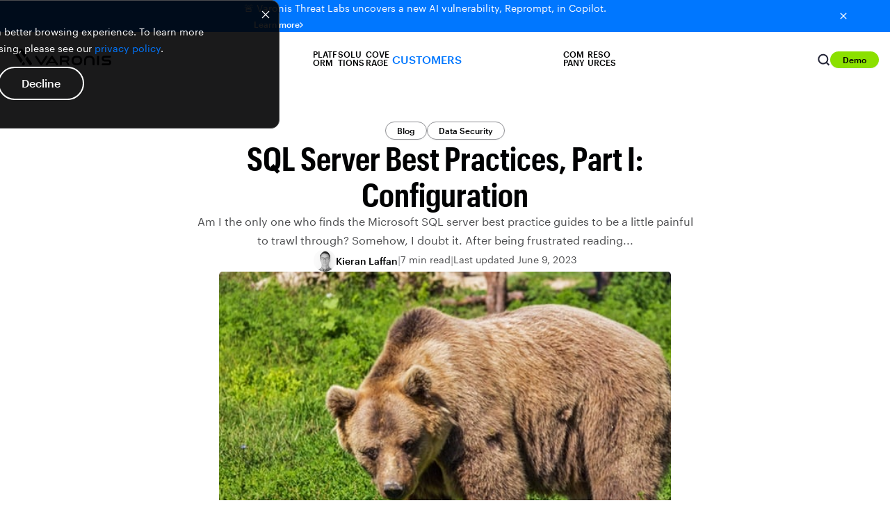

--- FILE ---
content_type: text/css
request_url: https://www.varonis.com/hubfs/hub_generated/template_assets/1/60281971998/1768538696535/template_main.min.css
body_size: 23104
content:
@charset "UTF-8";:root{--display-size-2xl:48px;--display-size-xl:40px;--display-size-lg:36px;--display-size-md:24px;--display-size-sm:20px;--display-size-xs:18px;--text-size-xl:18px;--text-size-lg:16px;--text-size-md:14px;--text-size-sm:14px;--text-size-xs:12px;--static-text-2xl:48px;--static-text-xl:20px;--static-text-lg:18px;--static-text-md:16px;--static-text-sm:14px;--static-text-xs:12px}@media (min-width:768px){:root{--display-size-2xl:54px;--display-size-xl:48px;--display-size-lg:40px;--display-size-md:32px;--display-size-sm:24px;--display-size-xs:20px;--text-size-xl:20px;--text-size-lg:18px;--text-size-md:16px}}.font-cond{font-family:Graphik Cond}.font-xcond{font-family:Graphik XCond}.font-cond-wide{font-family:Graphik Wide}.font-lc-web{font-family:Graphik LC Web}.regular,.weight-regular{font-weight:400}.medium,.weight-medium{font-weight:500}.semibold,.weight-semibold{font-weight:600}.bold,.weight-bold{font-weight:700}.button-text-sm{font-size:12px}.button-text-lg,.button-text-sm{font-style:normal;font-weight:500;line-height:100%}.button-text-lg{font-size:16px}.display-default{font-family:Graphik Cond;font-style:normal}.display-default.display-all-caps{font-family:Graphik XCond;text-transform:uppercase}.display-2xl,.display-size-2xl{font-size:var(--display-size-2xl);line-height:110%}.display-size-xl,.display-xl{font-size:var(--display-size-xl);line-height:110%}.display-lg,.display-size-lg{font-size:var(--display-size-lg);line-height:110%}.display-md,.display-size-md{font-size:var(--display-size-md);line-height:120%}.display-size-sm,.display-sm{font-size:var(--display-size-sm);line-height:120%}.display-size-xs,.display-xs{font-size:var(--display-size-xs);line-height:120%}.text-size-xl,.text-xl{font-size:var(--text-size-xl);line-height:170%}.text-lg,.text-overline,.text-size-lg{font-size:var(--text-size-lg);line-height:170%}.text-md,.text-size-md,.text-size-md *{font-size:var(--text-size-md);line-height:170%}.text-size-sm,.text-sm{font-size:var(--text-size-sm);line-height:170%}.text-size-xs,.text-xs{font-size:var(--text-size-xs);line-height:170%}.text-overline{font-family:Graphik XCond;font-size:16px;font-weight:600;letter-spacing:1.6px;line-height:100%;text-transform:uppercase}.static-text-2xl{font-size:var(--static-text-2xl,48px);line-height:110%}.static-text-xl{font-size:var(--static-text-xl,20px);line-height:170%}.static-text-lg{font-size:var(--static-text-lg,18px);line-height:170%}.static-text-md{font-size:var(--static-text-md,16px);line-height:170%}.static-text-sm{font-size:var(--static-text-sm,14px);line-height:170%}.static-text-xs{font-size:var(--static-text-xs,12px);line-height:170%}:root{--heading-primary-font-size:2.5rem;--heading-secondary-font-size:2rem;--heading-tertiary-font-size:1.5rem;--subheading-font-size:16px;--display-xs-font-size:18px;--display-sm-font-size:21px;--display-md-font-size:24px;--display-lg-font-size:32px;--display-xl-font-size:40px;--display-2xl-font-size:48px;--heading-primary-line-height:1.15;--heading-secondary-line-height:1.25;--heading-tertiary-line-height:1.41;--subheading-line-height:30px;--display-xs-line-height:32px;--display-sm-line-height:32px;--display-md-line-height:34px;--display-lg-line-height:40px;--display-xl-line-height:46px;--display-2xl-line-height:52px}figcaption{color:var(--primary-dark-navy-400);font-size:14px;font-style:italic;font-weight:400;line-height:24px;text-align:center}.heading-primary{font-size:var(--heading-primary-font-size);font-weight:600;line-height:var(--heading-primary-line-height)}.heading-secondary{font-size:var(--heading-secondary-font-size);font-weight:600;line-height:var(--heading-secondary-line-height)}.heading-tertiary{font-size:var(--heading-tertiary-font-size);font-weight:600;line-height:var(--heading-tertiary-line-height)}.subheading{font-size:var(--subheading-font-size);font-weight:400;line-height:var(--subheading-line-height)}.black-weight{font-weight:900}@media (min-width:768px){:root{--heading-primary-font-size:3rem;--heading-secondary-font-size:2.5rem;--subheading-font-size:18px;--display-xs-font-size:21px;--display-sm-font-size:24px;--display-md-font-size:32px;--display-lg-font-size:40px;--display-xl-font-size:48px;--display-2xl-font-size:54px;--heading-primary-line-height:1.08333;--heading-secondary-line-height:1.15;--subheading-line-height:32px;--display-sm-line-height:34px;--display-md-line-height:40px;--display-lg-line-height:46px;--display-xl-line-height:52px;--display-2xl-line-height:59.4px}}.text-xs-semibold{font-size:.75rem;font-weight:400;line-height:1.25}.text-xs-medium{font-size:.75rem;font-weight:500;line-height:1.25}.text-sm-regular{font-size:.875rem;font-weight:400;line-height:1.714}.text-sm-medium{font-size:14px;font-weight:500;line-height:24px}.text-sm-semibold{font-size:14px;font-weight:600;line-height:24px}.text-md-semibold{font-size:16px;font-weight:600;line-height:1.625}.text-lg-semibold{font-size:18px;font-weight:600;line-height:1.444}html{--white:#fff;--black:#000;--core-rich-black:#010203;--core-white:#fff;--neutral-1:#fbfbfb;--neutral-2:#f3f4f6;--neutral-3:#dadbe1;--neutral-4:#8d8e92;--neutral-5:#4c4d4f;--neutral-6:#2f3032;--primary-electric-blue:#07f;--primary-electric-blue-lite:#daf2ff;--highlight-cyber-green:#8be000;--highlight-cyber-green-lite:#d1f399;--extended-sky-blue:#85d3ff;--extended-blue-screen-of-death:#0c20e7;--extended-navy:#002c6f;--extended-sear:#e9ff62;--extended-circuit-board:#1a8f25;--extended-forest:#1d3a29;--extended-creamsicle:#ffbd59;--extended-coral:#ff8469;--extended-ketchup:#ed0e00;--extended-crimson:#ae0000;--neutrals-25:#fbfcfe;--neutrals-50:#fdfdff;--neutrals-100:#f6f8fe;--neutrals-200:#e5e9fa;--neutrals-300:#dadff4;--neutrals-400:#d1d7f1;--neutrals-500:#9aa2bd;--neutrals-600:#667085;--neutrals-700:#344054;--neutrals-800:#1d2939;--neutrals-900:#10191e;--primary-varonis-red-50:#ffcece;--primary-varonis-red-200:#ff6f67;--primary-varonis-red-400:#d21a27;--primary-varonis-red-600:#af1425;--primary-varonis-red-800:#690716;--primary-dark-navy-50:#cbd1e9;--primary-dark-navy-200:#7379a7;--primary-dark-navy-400:#273163;--primary-dark-navy-600:#020138;--primary-dark-navy-800:#00001c;--secondary-electric-blue-50:#e2f3ff;--secondary-electric-blue-200:#bae0ff;--secondary-electric-blue-400:#14aaff;--secondary-electric-blue-600:#07f;--secondary-electric-blue-800:#2242cd;--extended-colors-ultra-violet-50:#e4d8ff;--extended-colors-ultra-violet-200:#b6a2ff;--extended-colors-ultra-violet-400:#8473ff;--extended-colors-ultra-violet-600:#553eff;--extended-colors-ultra-violet-800:#3311bf;--extended-colors-fuchsia-50:#ec9cff;--extended-colors-fuchsia-200:#ea71ff;--extended-colors-fuchsia-400:#c82cdd;--extended-colors-fuchsia-600:#7717a1;--extended-colors-fuchsia-800:#460372;--extended-colors-goldenrod-50:#ffe6bd;--extended-colors-goldenrod-200:#ffd683;--extended-colors-goldenrod-400:#ffa43f;--extended-colors-goldenrod-600:#d17a24;--extended-colors-goldenrod-800:#ad5200;--extended-colors-parrot-green-50:#b8ffdb;--extended-colors-parrot-green-200:#69ffbb;--extended-colors-parrot-green-400:#0edd84;--extended-colors-parrot-green-600:#00aa69;--extended-colors-parrot-green-800:#036642;--extended-colors-teal-50:#94fff5;--extended-colors-teal-200:#00ece0;--extended-colors-teal-400:#19b2b2;--extended-colors-teal-600:#046386;--extended-colors-teal-800:#00485e;--varonis-primary-dark:#212234;--primary-400:#273163;--primary-600:#020138;--primary-800:#212234;--red-50:#ffcece;--red-200:#ff6f67;--red-400:#d21a27;--red-600:#af1425;--red-800:#690716;--dark-blue-gradient:linear-gradient(89.98deg,#553eff 0.95%,#553eff 96.48%);--dark-navy-300:#a4a7ea;--dark-navy-400:#273163;--dark-navy-600:#020138;--dark-navy-700:#393a5d;--dark-navy-800:#212234;--secondary-400:#626adf;--secondary-700:#07f;--teal-100:#00ece0;--iris-25:#fbfaff;--iris-800:#3b4086;--goldenrod-600:#ffbc35;--cornflower-blue-50:#e4eaff;--electric-blue-50:#e2f3ff;--electric-blue-200:#bae0ff;--electric-blue-600:#07f;--electric-blue-700:#07f;--electric-blue-800:#2242cd;--ultra-violet-500:#553eff;--nav-grandchild-background:#f2f5fb;--neutral-25:#fbfcfe;--neutral-50:#fdfdff;--neutral-100:#f6f8fe;--neutral-200:#e5e9fa;--neutral-300:#dadff4;--neutral-400:#d1d7f1;--neutral-500:#9aa2bd;--neutral-600:#667085;--neutral-700:#344054;--neutral-800:#1d2939;--neutral-900:#10191e;--red-500:#d21a27;--red-700:#8c0d1e}.text-heading{color:var(--core-rich-black)}.dark-theme .text-heading{color:var(--core-white)}.text-body{color:var(--neutral-5)}.dark-theme .text-body{color:var(--neutral-2)}.bg-core-rich-black{background:var(--core-rich-black,#000)}.bg-lite-gray{background:var(--neutral-2,#f3f4f6)}.section.light-theme,.section.white-theme{background-color:var(--white,#fff)}.section.gray-theme{background-color:var(--neutral-2,#f3f4f6)}.section.dark-theme{background-color:var(--core-rich-black,#010203)}.background-white{background-color:var(--white)}.background-black{background-color:var(--black)}.background-neutrals-50{background-color:var(--neutrals-50)}.background-gray{background-color:var(--neutral-2,#f3f4f6)}.button-defaults{align-items:center;border-radius:25px;box-shadow:0 1px 2px 0 rgba(3,33,39,.05);color:var(--core-white,#fff);display:inline-flex;font-family:Graphik LC Web,sans-serif;font-size:16px;font-style:normal;font-weight:500;gap:8px;justify-content:center;line-height:100%;padding:14px 32px;text-align:center;transition-duration:.25s;transition-property:color,background-color,border;transition-timing-function:ease;width:100%}.button-defaults .chevron-end{margin-top:4px}.button-defaults .arrow-forward{margin-bottom:-2px}.button-defaults path{transition:fill .25s ease}.button-defaults:active,.button-defaults:active:focus,.button-defaults:focus,.button-defaults:hover,.button-defaults:hover:active,.button-defaults:hover:focus,.button-defaults:visited{text-decoration:none;text-decoration-line:none}.button-defaults.button-small{font-size:12px;gap:4px;height:fit-content;padding:4px 16px}.button-horizontal-group{display:flex;flex-direction:column;gap:10px}@media (min-width:768px){.button-horizontal-group{align-items:center;flex-direction:row;flex-wrap:wrap}}.primary-blue,.primary-blue:visited{background:var(--primary-electric-blue,#07f);border:2px solid var(--primary-electric-blue,#07f);color:var(--core-white,#fff)}.primary-blue path{fill:currentcolor}.primary-blue:hover{background:var(--extended-blue-screen-of-death,#0c20e7);border:2px solid var(--extended-blue-screen-of-death,#0c20e7);color:var(--core-white,#fff)}.button-defaults.primary-blue:active,.button-defaults.primary-blue:active:focus,.button-defaults.primary-blue:focus,.button-defaults.primary-blue:hover:active,.button-defaults.primary-blue:hover:focus{background-clip:padding-box;color:var(--core-white,#fff);outline:2px solid var(--primary-electric-blue,#07f);outline-offset:2px}.primary-blue:disabled{background:var(--primary-electric-blue-lite,#daf2ff);opacity:.3}.primary-blue:disabled path{fill:currentcolor}.primary-blue.button-start-arrow:before{content:url("data:image/svg+xml;charset=utf-8,%3Csvg xmlns='http://www.w3.org/2000/svg' width='16' height='16' fill='none' viewBox='0 0 16 16'%3E%3Cg clip-path='url(%23a)'%3E%3Cpath fill='%23fff' d='M13.333 7.333H5.22l3.727-3.726L8 2.667 2.667 8 8 13.333l.94-.94-3.72-3.726h8.113z'/%3E%3C/g%3E%3Cdefs%3E%3CclipPath id='a'%3E%3Cpath fill='%23fff' d='M0 0h16v16H0z'/%3E%3C/clipPath%3E%3C/defs%3E%3C/svg%3E");line-height:12px}.primary-blue.button-end-arrow:after{content:url("data:image/svg+xml;charset=utf-8,%3Csvg xmlns='http://www.w3.org/2000/svg' width='16' height='16' fill='none' viewBox='0 0 16 16'%3E%3Cg clip-path='url(%23a)'%3E%3Cpath fill='%23fff' d='m8 2.667-.94.94 3.72 3.726H2.667v1.334h8.113l-3.72 3.726.94.94L13.333 8z'/%3E%3C/g%3E%3Cdefs%3E%3CclipPath id='a'%3E%3Cpath fill='%23fff' d='M0 0h16v16H0z'/%3E%3C/clipPath%3E%3C/defs%3E%3C/svg%3E");line-height:12px}.primary-blue.button-small.button-start-arrow:before{content:url("data:image/svg+xml;charset=utf-8,%3Csvg xmlns='http://www.w3.org/2000/svg' width='12' height='12' fill='none' viewBox='0 0 12 12'%3E%3Cg clip-path='url(%23a)'%3E%3Cpath fill='%23fff' d='M10 5.5H3.915L6.71 2.705 6 2 2 6l4 4 .705-.705L3.915 6.5H10z'/%3E%3C/g%3E%3Cdefs%3E%3CclipPath id='a'%3E%3Cpath fill='%23fff' d='M0 0h12v12H0z'/%3E%3C/clipPath%3E%3C/defs%3E%3C/svg%3E");line-height:10px}.primary-blue.button-small.button-end-arrow:after{content:url("data:image/svg+xml;charset=utf-8,%3Csvg xmlns='http://www.w3.org/2000/svg' width='12' height='12' fill='none' viewBox='0 0 12 12'%3E%3Cg clip-path='url(%23a)'%3E%3Cpath fill='%23fff' d='m6 2-.705.705L8.085 5.5H2v1h6.085l-2.79 2.795L6 10l4-4z'/%3E%3C/g%3E%3Cdefs%3E%3CclipPath id='a'%3E%3Cpath fill='%23fff' d='M0 0h12v12H0z'/%3E%3C/clipPath%3E%3C/defs%3E%3C/svg%3E");line-height:10px}.primary-green,.primary-green:visited{background:var(--highlight-cyber-green,#8be000);border:2px solid var(--highlight-cyber-green,#8be000);color:var(--core-rich-black,#010203)}.primary-green path{fill:currentcolor}.button-defaults.primary-green:hover{background:var(--core-rich-black,#010203);box-shadow:0 1px 2px 0 rgba(46,40,54,.05);color:var(--highlight-cyber-green,#8be000)}.primary-green:hover path{fill:currentcolor}.button-defaults.primary-green:focus,.button-defaults.primary-green:focus-visible,.button-defaults.primary-green:hover:focus{background:var(--highlight-cyber-green,#8be000);color:var(--core-rich-black,#010203);outline:2px solid var(--highlight-cyber-green,#8be000);outline-offset:2px}.primary-green:disabled{background:var(--highlight-cyber-green,#8be000);opacity:.3}.primary-green.button-start-arrow:before{content:url("data:image/svg+xml;charset=utf-8,%3Csvg xmlns='http://www.w3.org/2000/svg' width='16' height='16' fill='none' viewBox='0 0 16 16'%3E%3Cg clip-path='url(%23a)'%3E%3Cpath fill='%23010203' d='M13.333 7.333H5.22l3.727-3.726L8 2.667 2.667 8 8 13.333l.94-.94-3.72-3.726h8.113z'/%3E%3C/g%3E%3Cdefs%3E%3CclipPath id='a'%3E%3Cpath fill='%23fff' d='M0 0h16v16H0z'/%3E%3C/clipPath%3E%3C/defs%3E%3C/svg%3E");line-height:12px}.primary-green.button-end-arrow:after{content:url("data:image/svg+xml;charset=utf-8,%3Csvg xmlns='http://www.w3.org/2000/svg' width='16' height='16' fill='none' viewBox='0 0 16 16'%3E%3Cg clip-path='url(%23a)'%3E%3Cpath fill='%23010203' d='m8 2.667-.94.94 3.72 3.726H2.667v1.334h8.113l-3.72 3.726.94.94L13.333 8z'/%3E%3C/g%3E%3Cdefs%3E%3CclipPath id='a'%3E%3Cpath fill='%23fff' d='M0 0h16v16H0z'/%3E%3C/clipPath%3E%3C/defs%3E%3C/svg%3E");line-height:12px}.primary-green.button-small.button-start-arrow:before{content:url("data:image/svg+xml;charset=utf-8,%3Csvg xmlns='http://www.w3.org/2000/svg' width='12' height='12' fill='none' viewBox='0 0 12 12'%3E%3Cg clip-path='url(%23a)'%3E%3Cpath fill='%23010203' d='M10 5.5H3.915L6.71 2.705 6 2 2 6l4 4 .705-.705L3.915 6.5H10z'/%3E%3C/g%3E%3Cdefs%3E%3CclipPath id='a'%3E%3Cpath fill='%23fff' d='M0 0h12v12H0z'/%3E%3C/clipPath%3E%3C/defs%3E%3C/svg%3E");line-height:10px}.primary-green.button-small.button-end-arrow:after{content:url("data:image/svg+xml;charset=utf-8,%3Csvg xmlns='http://www.w3.org/2000/svg' width='12' height='12' fill='none' viewBox='0 0 12 12'%3E%3Cg clip-path='url(%23a)'%3E%3Cpath fill='%23010203' d='m6 2-.705.705L8.085 5.5H2v1h6.085l-2.79 2.795L6 10l4-4z'/%3E%3C/g%3E%3Cdefs%3E%3CclipPath id='a'%3E%3Cpath fill='%23fff' d='M0 0h12v12H0z'/%3E%3C/clipPath%3E%3C/defs%3E%3C/svg%3E");line-height:10px}.primary-green.button-start-arrow:hover:before{content:url("data:image/svg+xml;charset=utf-8,%3Csvg xmlns='http://www.w3.org/2000/svg' width='16' height='16' fill='none' viewBox='0 0 16 16'%3E%3Cg clip-path='url(%23a)'%3E%3Cpath fill='%238be000' d='M13.333 7.333H5.22l3.727-3.726L8 2.667 2.667 8 8 13.333l.94-.94-3.72-3.726h8.113z'/%3E%3C/g%3E%3Cdefs%3E%3CclipPath id='a'%3E%3Cpath fill='%23fff' d='M0 0h16v16H0z'/%3E%3C/clipPath%3E%3C/defs%3E%3C/svg%3E");line-height:12px}.primary-green.button-end-arrow:hover:after{content:url("data:image/svg+xml;charset=utf-8,%3Csvg xmlns='http://www.w3.org/2000/svg' width='16' height='16' fill='none' viewBox='0 0 16 16'%3E%3Cg clip-path='url(%23a)'%3E%3Cpath fill='%238be000' d='m8 2.667-.94.94 3.72 3.726H2.667v1.334h8.113l-3.72 3.726.94.94L13.333 8z'/%3E%3C/g%3E%3Cdefs%3E%3CclipPath id='a'%3E%3Cpath fill='%23fff' d='M0 0h16v16H0z'/%3E%3C/clipPath%3E%3C/defs%3E%3C/svg%3E");line-height:12px}.primary-green.button-small.button-start-arrow:hover:before{content:url("data:image/svg+xml;charset=utf-8,%3Csvg xmlns='http://www.w3.org/2000/svg' width='12' height='12' fill='none' viewBox='0 0 12 12'%3E%3Cg clip-path='url(%23a)'%3E%3Cpath fill='%238be000' d='M10 5.5H3.915L6.71 2.705 6 2 2 6l4 4 .705-.705L3.915 6.5H10z'/%3E%3C/g%3E%3Cdefs%3E%3CclipPath id='a'%3E%3Cpath fill='%23fff' d='M0 0h12v12H0z'/%3E%3C/clipPath%3E%3C/defs%3E%3C/svg%3E");line-height:10px}.primary-green.button-small.button-end-arrow:hover:after{content:url("data:image/svg+xml;charset=utf-8,%3Csvg xmlns='http://www.w3.org/2000/svg' width='12' height='12' fill='none' viewBox='0 0 12 12'%3E%3Cg clip-path='url(%23a)'%3E%3Cpath fill='%238be000' d='m6 2-.705.705L8.085 5.5H2v1h6.085l-2.79 2.795L6 10l4-4z'/%3E%3C/g%3E%3Cdefs%3E%3CclipPath id='a'%3E%3Cpath fill='%23fff' d='M0 0h12v12H0z'/%3E%3C/clipPath%3E%3C/defs%3E%3C/svg%3E");line-height:10px}.primary-green-dark,.primary-green-dark:visited{background:var(--highlight-cyber-green,#8be000);border:2px solid var(--highlight-cyber-green,#8be000);color:var(--core-rich-black,#010203)}.primary-green-dark path{fill:currentcolor}.button-defaults.primary-green-dark:hover{background:var(--white,#fff);box-shadow:0 1px 2px 0 rgba(46,40,54,.05);color:var(--highlight-cyber-green,#8be000)}.primary-green-dark:hover path{fill:currentcolor}.button-defaults.primary-green-dark:focus,.button-defaults.primary-green-dark:focus-visible,.button-defaults.primary-green-dark:hover:focus{background:var(--highlight-cyber-green,#8be000);color:var(--core-rich-black,#010203);outline:2px solid var(--highlight-cyber-green,#8be000);outline-offset:2px}.primary-green-dark:disabled{background:var(--highlight-cyber-green,#8be000);opacity:.3}.secondary-light,.secondary-light:visited{border:2px solid var(--core-rich-black,#010203);color:var(--core-rich-black,#010203)}.secondary-light path{fill:currentcolor}.button-defaults.secondary-light:hover{border:2px solid var(--primary-electric-blue,#07f);color:var(--primary-electric-blue,#07f)}.secondary-light:hover path{fill:currentcolor}.button-defaults.secondary-light:active,.button-defaults.secondary-light:active:focus,.button-defaults.secondary-light:focus,.button-defaults.secondary-light:hover:active,.button-defaults.secondary-light:hover:focus{background-clip:padding-box;color:var(--core-rich-black,#010203);outline:2px solid var(--primary-electric-blue,#07f);outline-offset:2px}.secondary-light:disabled{background:var(--neutral-2,#f3f4f6);opacity:.3}.secondary-light.button-start-arrow:before{content:url("data:image/svg+xml;charset=utf-8,%3Csvg xmlns='http://www.w3.org/2000/svg' width='16' height='16' fill='none' viewBox='0 0 16 16'%3E%3Cg clip-path='url(%23a)'%3E%3Cpath fill='%23010203' d='M13.333 7.333H5.22l3.727-3.726L8 2.667 2.667 8 8 13.333l.94-.94-3.72-3.726h8.113z'/%3E%3C/g%3E%3Cdefs%3E%3CclipPath id='a'%3E%3Cpath fill='%23fff' d='M0 0h16v16H0z'/%3E%3C/clipPath%3E%3C/defs%3E%3C/svg%3E");line-height:12px}.secondary-light.button-end-arrow:after{content:url("data:image/svg+xml;charset=utf-8,%3Csvg xmlns='http://www.w3.org/2000/svg' width='16' height='16' fill='none' viewBox='0 0 16 16'%3E%3Cg clip-path='url(%23a)'%3E%3Cpath fill='%23010203' d='m8 2.667-.94.94 3.72 3.726H2.667v1.334h8.113l-3.72 3.726.94.94L13.333 8z'/%3E%3C/g%3E%3Cdefs%3E%3CclipPath id='a'%3E%3Cpath fill='%23fff' d='M0 0h16v16H0z'/%3E%3C/clipPath%3E%3C/defs%3E%3C/svg%3E");line-height:12px}.secondary-light.button-end-instagram:after,.secondary-light.button-start-instagram:before{content:url("data:image/svg+xml;charset=utf-8,%3Csvg xmlns='http://www.w3.org/2000/svg' width='20' height='21' fill='none' viewBox='0 0 20 21'%3E%3Cg fill='%23010203' clip-path='url(%23a)'%3E%3Cpath d='M10 2.588c2.672 0 2.988.012 4.04.059.976.043 1.503.207 1.855.343.464.18.8.399 1.148.747.352.351.566.683.746 1.148.137.352.3.883.344 1.855.047 1.055.058 1.372.058 4.04 0 2.671-.011 2.988-.058 4.039-.043.976-.207 1.504-.344 1.855-.18.465-.398.8-.746 1.149a3.1 3.1 0 0 1-1.148.746c-.352.136-.883.3-1.856.343-1.055.047-1.371.059-4.039.059-2.672 0-2.988-.012-4.04-.059-.976-.043-1.503-.207-1.855-.343-.464-.18-.8-.399-1.148-.746a3.1 3.1 0 0 1-.746-1.149c-.137-.351-.3-.883-.344-1.855-.047-1.055-.058-1.372-.058-4.04 0-2.671.011-2.988.058-4.039.043-.976.207-1.503.344-1.855.18-.465.398-.8.746-1.148a3.1 3.1 0 0 1 1.148-.747c.352-.136.883-.3 1.856-.343C7.01 2.6 7.328 2.588 10 2.588m0-1.8c-2.715 0-3.055.011-4.121.058-1.063.047-1.793.219-2.426.465A4.9 4.9 0 0 0 1.68 2.467a4.9 4.9 0 0 0-1.157 1.77C.277 4.873.105 5.6.06 6.662.012 7.732 0 8.072 0 10.787s.012 3.055.059 4.121c.046 1.063.218 1.793.464 2.426a4.9 4.9 0 0 0 1.157 1.774 4.9 4.9 0 0 0 1.77 1.152c.636.246 1.362.418 2.425.465 1.066.047 1.406.058 4.121.058s3.055-.011 4.121-.058c1.063-.047 1.793-.219 2.426-.465a4.9 4.9 0 0 0 1.77-1.152 4.9 4.9 0 0 0 1.152-1.77c.246-.637.418-1.363.465-2.426.047-1.066.058-1.406.058-4.12 0-2.716-.011-3.055-.058-4.122-.047-1.062-.22-1.793-.465-2.426a4.7 4.7 0 0 0-1.145-1.777 4.9 4.9 0 0 0-1.77-1.152c-.636-.246-1.363-.418-2.425-.465C13.055.8 12.715.787 10 .787'/%3E%3Cpath d='M10 5.65a5.14 5.14 0 0 0-5.137 5.137 5.138 5.138 0 0 0 10.273 0c0-2.836-2.3-5.136-5.136-5.136m0 8.47a3.333 3.333 0 1 1 .001-6.666A3.333 3.333 0 0 1 10 14.12M16.54 5.448a1.2 1.2 0 1 1-2.4-.001 1.2 1.2 0 0 1 2.4 0'/%3E%3C/g%3E%3Cdefs%3E%3CclipPath id='a'%3E%3Cpath fill='%23fff' d='M0 .787h20v20H0z'/%3E%3C/clipPath%3E%3C/defs%3E%3C/svg%3E");line-height:12px}.secondary-light.button-small.button-start-arrow:before{content:url("data:image/svg+xml;charset=utf-8,%3Csvg xmlns='http://www.w3.org/2000/svg' width='12' height='12' fill='none' viewBox='0 0 12 12'%3E%3Cg clip-path='url(%23a)'%3E%3Cpath fill='%23010203' d='M10 5.5H3.915L6.71 2.705 6 2 2 6l4 4 .705-.705L3.915 6.5H10z'/%3E%3C/g%3E%3Cdefs%3E%3CclipPath id='a'%3E%3Cpath fill='%23fff' d='M0 0h12v12H0z'/%3E%3C/clipPath%3E%3C/defs%3E%3C/svg%3E");line-height:10px}.secondary-light.button-small.button-end-arrow:after{content:url("data:image/svg+xml;charset=utf-8,%3Csvg xmlns='http://www.w3.org/2000/svg' width='12' height='12' fill='none' viewBox='0 0 12 12'%3E%3Cg clip-path='url(%23a)'%3E%3Cpath fill='%23010203' d='m6 2-.705.705L8.085 5.5H2v1h6.085l-2.79 2.795L6 10l4-4z'/%3E%3C/g%3E%3Cdefs%3E%3CclipPath id='a'%3E%3Cpath fill='%23fff' d='M0 0h12v12H0z'/%3E%3C/clipPath%3E%3C/defs%3E%3C/svg%3E");line-height:10px}.secondary-light.button-start-arrow:hover:before{content:url("data:image/svg+xml;charset=utf-8,%3Csvg xmlns='http://www.w3.org/2000/svg' width='16' height='16' fill='none' viewBox='0 0 16 16'%3E%3Cg clip-path='url(%23a)'%3E%3Cpath fill='%2307f' d='M13.333 7.333H5.22l3.727-3.726L8 2.667 2.667 8 8 13.333l.94-.94-3.72-3.726h8.113z'/%3E%3C/g%3E%3Cdefs%3E%3CclipPath id='a'%3E%3Cpath fill='%23fff' d='M0 0h16v16H0z'/%3E%3C/clipPath%3E%3C/defs%3E%3C/svg%3E");line-height:12px}.secondary-light.button-end-arrow:hover:after{content:url("data:image/svg+xml;charset=utf-8,%3Csvg xmlns='http://www.w3.org/2000/svg' width='16' height='16' fill='none' viewBox='0 0 16 16'%3E%3Cg clip-path='url(%23a)'%3E%3Cpath fill='%2307f' d='m8 2.667-.94.94 3.72 3.726H2.667v1.334h8.113l-3.72 3.726.94.94L13.333 8z'/%3E%3C/g%3E%3Cdefs%3E%3CclipPath id='a'%3E%3Cpath fill='%23fff' d='M0 0h16v16H0z'/%3E%3C/clipPath%3E%3C/defs%3E%3C/svg%3E");line-height:12px}.secondary-light.button-end-instagram:hover:after,.secondary-light.button-start-instagram:hover:before{content:url("data:image/svg+xml;charset=utf-8,%3Csvg xmlns='http://www.w3.org/2000/svg' width='20' height='21' fill='none' viewBox='0 0 20 21'%3E%3Cg fill='%2307f' clip-path='url(%23a)'%3E%3Cpath d='M10 2.588c2.672 0 2.988.012 4.04.059.976.043 1.503.207 1.855.343.464.18.8.399 1.148.747.352.351.566.683.746 1.148.137.352.3.883.344 1.855.047 1.055.058 1.372.058 4.04 0 2.671-.011 2.988-.058 4.039-.043.976-.207 1.504-.344 1.855-.18.465-.398.8-.746 1.149a3.1 3.1 0 0 1-1.148.746c-.352.136-.883.3-1.856.343-1.055.047-1.371.059-4.039.059-2.672 0-2.988-.012-4.04-.059-.976-.043-1.503-.207-1.855-.343-.464-.18-.8-.399-1.148-.746a3.1 3.1 0 0 1-.746-1.149c-.137-.351-.3-.883-.344-1.855-.047-1.055-.058-1.372-.058-4.04 0-2.671.011-2.988.058-4.039.043-.976.207-1.503.344-1.855.18-.465.398-.8.746-1.148a3.1 3.1 0 0 1 1.148-.747c.352-.136.883-.3 1.856-.343C7.01 2.6 7.328 2.588 10 2.588m0-1.8c-2.715 0-3.055.011-4.121.058-1.063.047-1.793.219-2.426.465A4.9 4.9 0 0 0 1.68 2.467a4.9 4.9 0 0 0-1.157 1.77C.277 4.873.105 5.6.06 6.662.012 7.732 0 8.072 0 10.787s.012 3.055.059 4.121c.046 1.063.218 1.793.464 2.426a4.9 4.9 0 0 0 1.157 1.774 4.9 4.9 0 0 0 1.77 1.152c.636.246 1.362.418 2.425.465 1.066.047 1.406.058 4.121.058s3.055-.011 4.121-.058c1.063-.047 1.793-.219 2.426-.465a4.9 4.9 0 0 0 1.77-1.152 4.9 4.9 0 0 0 1.152-1.77c.246-.637.418-1.363.465-2.426.047-1.066.058-1.406.058-4.12 0-2.716-.011-3.055-.058-4.122-.047-1.062-.22-1.793-.465-2.426a4.7 4.7 0 0 0-1.145-1.777 4.9 4.9 0 0 0-1.77-1.152c-.636-.246-1.363-.418-2.425-.465C13.055.8 12.715.787 10 .787'/%3E%3Cpath d='M10 5.65a5.14 5.14 0 0 0-5.137 5.137 5.138 5.138 0 0 0 10.273 0c0-2.836-2.3-5.136-5.136-5.136m0 8.47a3.333 3.333 0 1 1 .001-6.666A3.333 3.333 0 0 1 10 14.12M16.54 5.448a1.2 1.2 0 1 1-2.4-.001 1.2 1.2 0 0 1 2.4 0'/%3E%3C/g%3E%3Cdefs%3E%3CclipPath id='a'%3E%3Cpath fill='%23fff' d='M0 .787h20v20H0z'/%3E%3C/clipPath%3E%3C/defs%3E%3C/svg%3E");line-height:12px}.secondary-light.button-small.button-start-arrow:hover:before{content:url("data:image/svg+xml;charset=utf-8,%3Csvg xmlns='http://www.w3.org/2000/svg' width='12' height='12' fill='none' viewBox='0 0 12 12'%3E%3Cg clip-path='url(%23a)'%3E%3Cpath fill='%2307f' d='M10 5.5H3.915L6.71 2.705 6 2 2 6l4 4 .705-.705L3.915 6.5H10z'/%3E%3C/g%3E%3Cdefs%3E%3CclipPath id='a'%3E%3Cpath fill='%23fff' d='M0 0h12v12H0z'/%3E%3C/clipPath%3E%3C/defs%3E%3C/svg%3E");line-height:10px}.secondary-light.button-small.button-end-arrow:hover:after{content:url("data:image/svg+xml;charset=utf-8,%3Csvg xmlns='http://www.w3.org/2000/svg' width='12' height='12' fill='none' viewBox='0 0 12 12'%3E%3Cg clip-path='url(%23a)'%3E%3Cpath fill='%2307f' d='m6 2-.705.705L8.085 5.5H2v1h6.085l-2.79 2.795L6 10l4-4z'/%3E%3C/g%3E%3Cdefs%3E%3CclipPath id='a'%3E%3Cpath fill='%23fff' d='M0 0h12v12H0z'/%3E%3C/clipPath%3E%3C/defs%3E%3C/svg%3E");line-height:10px}.secondary-blue,.secondary-blue:visited{border:2px solid var(--primary-electric-blue,#07f);color:var(--primary-electric-blue,#07f)}.secondary-blue path{fill:currentcolor}.button-defaults.secondary-blue:hover{border:2px solid var(--extended-blue-screen-of-death,#0c20e7);color:var(--extended-blue-screen-of-death,#0c20e7)}.secondary-blue:hover path{fill:currentcolor}.button-defaults.secondary-blue:active,.button-defaults.secondary-blue:active:focus,.button-defaults.secondary-blue:focus,.button-defaults.secondary-blue:hover:active,.button-defaults.secondary-blue:hover:focus{background-clip:padding-box;color:var(--primary-electric-blue,#07f);outline:2px solid var(--primary-electric-blue,#07f);outline-offset:2px}.secondary-blue:disabled{background:var(--neutral-2,#f3f4f6);opacity:.3}.secondary-dark,.secondary-dark:visited{border:2px solid var(--core-white,#fff);color:var(--core-white,#fff)}.secondary-dark path{fill:currentcolor}.button-defaults.secondary-dark:hover{border:2px solid var(--primary-electric-blue,#07f);color:var(--primary-electric-blue,#07f)}.secondary-dark:hover path{fill:currentcolor}.button-defaults.secondary-dark:active,.button-defaults.secondary-dark:active:focus,.button-defaults.secondary-dark:focus,.button-defaults.secondary-dark:hover:active,.button-defaults.secondary-dark:hover:focus{background-clip:padding-box;color:var(--core-white,#fff);outline:2px solid var(--primary-electric-blue,#07f);outline-offset:2px}.secondary-dark:disabled{background:var(--neutral-6,#2f3032);opacity:.3}.secondary-dark.button-start-arrow:before{content:url("data:image/svg+xml;charset=utf-8,%3Csvg xmlns='http://www.w3.org/2000/svg' width='16' height='16' fill='none' viewBox='0 0 16 16'%3E%3Cg clip-path='url(%23a)'%3E%3Cpath fill='%23fff' d='M13.333 7.333H5.22l3.727-3.726L8 2.667 2.667 8 8 13.333l.94-.94-3.72-3.726h8.113z'/%3E%3C/g%3E%3Cdefs%3E%3CclipPath id='a'%3E%3Cpath fill='%23fff' d='M0 0h16v16H0z'/%3E%3C/clipPath%3E%3C/defs%3E%3C/svg%3E");line-height:12px}.secondary-dark.button-end-arrow:after{content:url("data:image/svg+xml;charset=utf-8,%3Csvg xmlns='http://www.w3.org/2000/svg' width='16' height='16' fill='none' viewBox='0 0 16 16'%3E%3Cg clip-path='url(%23a)'%3E%3Cpath fill='%23fff' d='m8 2.667-.94.94 3.72 3.726H2.667v1.334h8.113l-3.72 3.726.94.94L13.333 8z'/%3E%3C/g%3E%3Cdefs%3E%3CclipPath id='a'%3E%3Cpath fill='%23fff' d='M0 0h16v16H0z'/%3E%3C/clipPath%3E%3C/defs%3E%3C/svg%3E");line-height:12px}.secondary-dark.button-small.button-start-arrow:before{content:url("data:image/svg+xml;charset=utf-8,%3Csvg xmlns='http://www.w3.org/2000/svg' width='12' height='12' fill='none' viewBox='0 0 12 12'%3E%3Cg clip-path='url(%23a)'%3E%3Cpath fill='%23fff' d='M10 5.5H3.915L6.71 2.705 6 2 2 6l4 4 .705-.705L3.915 6.5H10z'/%3E%3C/g%3E%3Cdefs%3E%3CclipPath id='a'%3E%3Cpath fill='%23fff' d='M0 0h12v12H0z'/%3E%3C/clipPath%3E%3C/defs%3E%3C/svg%3E");line-height:10px}.secondary-dark.button-small.button-end-arrow:after{content:url("data:image/svg+xml;charset=utf-8,%3Csvg xmlns='http://www.w3.org/2000/svg' width='12' height='12' fill='none' viewBox='0 0 12 12'%3E%3Cg clip-path='url(%23a)'%3E%3Cpath fill='%23fff' d='m6 2-.705.705L8.085 5.5H2v1h6.085l-2.79 2.795L6 10l4-4z'/%3E%3C/g%3E%3Cdefs%3E%3CclipPath id='a'%3E%3Cpath fill='%23fff' d='M0 0h12v12H0z'/%3E%3C/clipPath%3E%3C/defs%3E%3C/svg%3E");line-height:10px}.secondary-dark.button-start-arrow:hover:before{content:url("data:image/svg+xml;charset=utf-8,%3Csvg xmlns='http://www.w3.org/2000/svg' width='16' height='16' fill='none' viewBox='0 0 16 16'%3E%3Cg clip-path='url(%23a)'%3E%3Cpath fill='%2307f' d='M13.333 7.333H5.22l3.727-3.726L8 2.667 2.667 8 8 13.333l.94-.94-3.72-3.726h8.113z'/%3E%3C/g%3E%3Cdefs%3E%3CclipPath id='a'%3E%3Cpath fill='%23fff' d='M0 0h16v16H0z'/%3E%3C/clipPath%3E%3C/defs%3E%3C/svg%3E");line-height:12px}.secondary-dark.button-end-arrow:hover:after{content:url("data:image/svg+xml;charset=utf-8,%3Csvg xmlns='http://www.w3.org/2000/svg' width='16' height='16' fill='none' viewBox='0 0 16 16'%3E%3Cg clip-path='url(%23a)'%3E%3Cpath fill='%2307f' d='m8 2.667-.94.94 3.72 3.726H2.667v1.334h8.113l-3.72 3.726.94.94L13.333 8z'/%3E%3C/g%3E%3Cdefs%3E%3CclipPath id='a'%3E%3Cpath fill='%23fff' d='M0 0h16v16H0z'/%3E%3C/clipPath%3E%3C/defs%3E%3C/svg%3E");line-height:12px}.secondary-dark.button-small.button-start-arrow:hover:before{content:url("data:image/svg+xml;charset=utf-8,%3Csvg xmlns='http://www.w3.org/2000/svg' width='12' height='12' fill='none' viewBox='0 0 12 12'%3E%3Cg clip-path='url(%23a)'%3E%3Cpath fill='%2307f' d='M10 5.5H3.915L6.71 2.705 6 2 2 6l4 4 .705-.705L3.915 6.5H10z'/%3E%3C/g%3E%3Cdefs%3E%3CclipPath id='a'%3E%3Cpath fill='%23fff' d='M0 0h12v12H0z'/%3E%3C/clipPath%3E%3C/defs%3E%3C/svg%3E");line-height:10px}.secondary-dark.button-small.button-end-arrow:hover:after{content:url("data:image/svg+xml;charset=utf-8,%3Csvg xmlns='http://www.w3.org/2000/svg' width='12' height='12' fill='none' viewBox='0 0 12 12'%3E%3Cg clip-path='url(%23a)'%3E%3Cpath fill='%2307f' d='m6 2-.705.705L8.085 5.5H2v1h6.085l-2.79 2.795L6 10l4-4z'/%3E%3C/g%3E%3Cdefs%3E%3CclipPath id='a'%3E%3Cpath fill='%23fff' d='M0 0h12v12H0z'/%3E%3C/clipPath%3E%3C/defs%3E%3C/svg%3E");line-height:10px}.link-light,.link-light.button-small,.link-light:visited{border:2px solid transparent;border-left:none;border-radius:0;border-right:none;box-shadow:none;color:var(--primary-electric-blue,#07f);max-width:fit-content;padding:4px 0}.link-light path{fill:currentcolor}.button-defaults.link-light:hover{border-bottom:2px solid var(--highlight-cyber-green,#8be000);color:var(--core-rich-black,#010203)}.button-defaults.link-light:active,.button-defaults.link-light:active:focus,.button-defaults.link-light:focus,.button-defaults.link-light:hover:active,.button-defaults.link-light:hover:focus{border-bottom:2px solid var(--primary-electric-blue,#07f);color:var(--core-rich-black,#010203)}.dark-theme .button-defaults.link-light:active,.dark-theme .button-defaults.link-light:active:focus,.dark-theme .button-defaults.link-light:focus,.dark-theme .button-defaults.link-light:hover,.dark-theme .button-defaults.link-light:hover:active,.dark-theme .button-defaults.link-light:hover:focus{border-bottom:2px solid var(--highlight-cyber-green,#8be000);color:var(--white,#fff)}.link-light:disabled{color:var(--core-rich-black,#010203);opacity:.3}.button-defaults.link-light:active path,.button-defaults.link-light:active:focus path,.button-defaults.link-light:focus path,.button-defaults.link-light:hover:active path,.button-defaults.link-light:hover:focus path,.link-light:disabled path,.link-light:hover path{fill:currentcolor}.link-light.button-start-arrow:before{content:url("data:image/svg+xml;charset=utf-8,%3Csvg xmlns='http://www.w3.org/2000/svg' width='5' height='8' fill='none' viewBox='0 0 5 8'%3E%3Cpath fill='%2307f' d='m4 0 .94.94L1.887 4 4.94 7.06 4 8 0 4z'/%3E%3C/svg%3E");line-height:8px}.link-light.button-end-arrow:after{content:url("data:image/svg+xml;charset=utf-8,%3Csvg xmlns='http://www.w3.org/2000/svg' width='6' height='8' fill='none' viewBox='0 0 6 8'%3E%3Cpath fill='%2307f' d='M1.88 0 .94.94 3.993 4 .94 7.06l.94.94 4-4z'/%3E%3C/svg%3E");line-height:8px}.link-light.button-small.button-start-arrow:before{content:url("data:image/svg+xml;charset=utf-8,%3Csvg xmlns='http://www.w3.org/2000/svg' width='4' height='6' fill='none' viewBox='0 0 4 6'%3E%3Cpath fill='%2307f' d='m3 0 .705.705L1.415 3l2.29 2.295L3 6 0 3z'/%3E%3C/svg%3E");line-height:6px}.link-light.button-small.button-end-arrow:after{content:url("data:image/svg+xml;charset=utf-8,%3Csvg xmlns='http://www.w3.org/2000/svg' width='5' height='6' fill='none' viewBox='0 0 5 6'%3E%3Cpath fill='%2307f' d='M1.41 0 .705.705 2.995 3 .705 5.295 1.41 6l3-3z'/%3E%3C/svg%3E");line-height:6px}.link-light.button-start-arrow:active:before,.link-light.button-start-arrow:focus:before,.link-light.button-start-arrow:hover:before{content:url("data:image/svg+xml;charset=utf-8,%3Csvg xmlns='http://www.w3.org/2000/svg' width='5' height='8' fill='none' viewBox='0 0 5 8'%3E%3Cpath fill='%23010203' d='m4 0 .94.94L1.887 4 4.94 7.06 4 8 0 4z'/%3E%3C/svg%3E");line-height:8px}.link-light.button-end-arrow:active:after,.link-light.button-end-arrow:focus:after,.link-light.button-end-arrow:hover:after{content:url("data:image/svg+xml;charset=utf-8,%3Csvg xmlns='http://www.w3.org/2000/svg' width='6' height='8' fill='none' viewBox='0 0 6 8'%3E%3Cpath fill='%23010203' d='M1.88 0 .94.94 3.993 4 .94 7.06l.94.94 4-4z'/%3E%3C/svg%3E");line-height:8px}.dark-theme .link-light.button-end-arrow:active:after,.dark-theme .link-light.button-end-arrow:focus:after,.dark-theme .link-light.button-end-arrow:hover:after{content:url("data:image/svg+xml;charset=utf-8,%3Csvg xmlns='http://www.w3.org/2000/svg' width='6' height='8' fill='none' viewBox='0 0 6 8'%3E%3Cpath fill='%23fff' d='M1.88 0 .94.94 3.993 4 .94 7.06l.94.94 4-4z'/%3E%3C/svg%3E");line-height:8px}.link-light.button-small.button-start-arrow:active:before,.link-light.button-small.button-start-arrow:focus:before,.link-light.button-small.button-start-arrow:hover:before{content:url("data:image/svg+xml;charset=utf-8,%3Csvg xmlns='http://www.w3.org/2000/svg' width='4' height='6' fill='none' viewBox='0 0 4 6'%3E%3Cpath fill='%23010203' d='m3 0 .705.705L1.415 3l2.29 2.295L3 6 0 3z'/%3E%3C/svg%3E");line-height:6px}.link-light.button-small.button-end-arrow:active:after,.link-light.button-small.button-end-arrow:focus:after,.link-light.button-small.button-end-arrow:hover:after{content:url("data:image/svg+xml;charset=utf-8,%3Csvg xmlns='http://www.w3.org/2000/svg' width='5' height='6' fill='none' viewBox='0 0 5 6'%3E%3Cpath fill='%23010203' d='M1.41 0 .705.705 2.995 3 .705 5.295 1.41 6l3-3z'/%3E%3C/svg%3E");line-height:6px}.link-dark,.link-dark.button-small,.link-dark:visited{border:2px solid transparent;border-left:none;border-radius:0;border-right:none;box-shadow:none;color:var(--core-white,#fff);max-width:fit-content;padding:4px 0}.link-dark path{fill:var(--core-white,#fff)}.button-defaults.link-dark:active,.button-defaults.link-dark:active:focus,.button-defaults.link-dark:focus,.button-defaults.link-dark:hover,.button-defaults.link-dark:hover:active,.button-defaults.link-dark:hover:focus{border-bottom:2px solid var(--highlight-cyber-green,#8be000);color:var(--core-white,#fff);text-decoration:none}.link-dark:disabled{color:var(--core-rich-black,#010203);opacity:.3}.link-dark.button-start-arrow:before{content:url("data:image/svg+xml;charset=utf-8,%3Csvg xmlns='http://www.w3.org/2000/svg' width='5' height='8' fill='none' viewBox='0 0 5 8'%3E%3Cpath fill='%23fff' d='m4 0 .94.94L1.887 4 4.94 7.06 4 8 0 4z'/%3E%3C/svg%3E");line-height:8px}.link-dark.button-end-arrow:after{content:url("data:image/svg+xml;charset=utf-8,%3Csvg xmlns='http://www.w3.org/2000/svg' width='6' height='8' fill='none' viewBox='0 0 6 8'%3E%3Cpath fill='%23fff' d='M1.88 0 .94.94 3.993 4 .94 7.06l.94.94 4-4z'/%3E%3C/svg%3E");line-height:8px}.link-dark.button-small.button-start-arrow:before{content:url("data:image/svg+xml;charset=utf-8,%3Csvg xmlns='http://www.w3.org/2000/svg' width='4' height='6' fill='none' viewBox='0 0 4 6'%3E%3Cpath fill='%23fff' d='m3 0 .705.705L1.415 3l2.29 2.295L3 6 0 3z'/%3E%3C/svg%3E");line-height:6px}.link-dark.button-small.button-end-arrow:after{content:url("data:image/svg+xml;charset=utf-8,%3Csvg xmlns='http://www.w3.org/2000/svg' width='5' height='6' fill='none' viewBox='0 0 5 6'%3E%3Cpath fill='%23fff' d='M1.41 0 .705.705 2.995 3 .705 5.295 1.41 6l3-3z'/%3E%3C/svg%3E");line-height:6px}.link-dark.button-start-arrow:hover:before{content:url("data:image/svg+xml;charset=utf-8,%3Csvg xmlns='http://www.w3.org/2000/svg' width='5' height='8' fill='none' viewBox='0 0 5 8'%3E%3Cpath fill='%23fff' d='m4 0 .94.94L1.887 4 4.94 7.06 4 8 0 4z'/%3E%3C/svg%3E");line-height:8px}.link-dark.button-end-arrow:hover:after{content:url("data:image/svg+xml;charset=utf-8,%3Csvg xmlns='http://www.w3.org/2000/svg' width='6' height='8' fill='none' viewBox='0 0 6 8'%3E%3Cpath fill='%23fff' d='M1.88 0 .94.94 3.993 4 .94 7.06l.94.94 4-4z'/%3E%3C/svg%3E");line-height:8px}.link-dark.button-small.button-start-arrow:hover:before{content:url("data:image/svg+xml;charset=utf-8,%3Csvg xmlns='http://www.w3.org/2000/svg' width='4' height='6' fill='none' viewBox='0 0 4 6'%3E%3Cpath fill='%23fff' d='m3 0 .705.705L1.415 3l2.29 2.295L3 6 0 3z'/%3E%3C/svg%3E");line-height:6px}.link-dark.button-small.button-end-arrow:hover:after{content:url("data:image/svg+xml;charset=utf-8,%3Csvg xmlns='http://www.w3.org/2000/svg' width='5' height='6' fill='none' viewBox='0 0 5 6'%3E%3Cpath fill='%23fff' d='M1.41 0 .705.705 2.995 3 .705 5.295 1.41 6l3-3z'/%3E%3C/svg%3E");line-height:6px}@media (min-width:768px){.button-defaults{width:fit-content}}.button,.hs-button{border:2px solid transparent;border-radius:0;cursor:pointer;display:inline-block;font-family:inherit;font-size:1rem;font-weight:500;line-height:1.5;min-width:9.5em;padding:12px 24px;text-align:center;transition-duration:.25s;transition-property:background-color,border-color,color;transition-timing-function:ease-in-out}.button-sm{font-size:12px;line-height:22px}.button-lg{font-size:14px;line-height:24px}.button.button-primary-red{background:var(--primary-varonis-red-400);border:2px solid var(--primary-varonis-red-400);box-shadow:0 1px 2px rgba(99,63,191,.05);color:var(--white)}.button.button-primary-red:hover{background:var(--primary-varonis-red-800);border:2px solid var(--primary-varonis-red-800);box-shadow:0 1px 3px rgba(99,63,191,.1),0 1px 2px rgba(99,63,191,.06)}.button.button-primary-red:active,.button.button-primary-red:active:focus,.button.button-primary-red:hover:active{background:var(--primary-varonis-red-400);border:2px solid var(--black);box-shadow:0 1px 3px rgba(99,63,191,.1),0 1px 2px rgba(99,63,191,.06)}.button.button-primary-red:focus{border:2px solid var(--white);box-shadow:0 1px 2px rgba(16,24,40,.05),0 0 0 4px var(--neutrals-100)}.button.button-primary-red:disabled{opacity:.25}.button.button-primary-dark-navy{background:var(--primary-dark-navy-600);border:1px solid var(--primary-dark-navy-600);box-shadow:0 1px 2px rgba(99,63,191,.05);color:var(--white)}.button.button-primary-dark-navy:hover{background:var(--primary-dark-navy-400);border:1px solid var(--primary-dark-navy-400)}.button.button-primary-dark-navy:active,.button.button-primary-dark-navy:focus{background:var(--primary-dark-navy-800);border:2px solid var(--black)}.button.button-primary-dark-navy:focus{box-shadow:0 1px 2px rgba(16,24,40,.05),0 0 0 4px var(--neutrals-100)}.button.button-primary-dark-navy:disabled{opacity:.25}.button.button-primary-electric-blue{background:var(--secondary-electric-blue-600);border:1px solid var(--secondary-electric-blue-600);color:var(--white)}.button.button-primary-electric-blue:hover{background:var(--secondary-electric-blue-800);border:1px solid var(--secondary-electric-blue-800)}.button.button-primary-electric-blue:active{border:2px solid var(--white)}.button.button-primary-electric-blue:focus{border:2px solid var(--white);box-shadow:0 1px 2px rgba(16,24,40,.05),0 0 0 4px var(--neutrals-100)}.button.button-primary-electric-blue:disabled{opacity:.25}.button.button-primary-electric-blue.end-arrow{align-items:center;display:flex;gap:4px;justify-content:center}.button.button-primary-electric-blue.end-arrow:after{content:url("data:image/svg+xml;charset=utf-8,%3Csvg xmlns='http://www.w3.org/2000/svg' width='17' height='14' fill='none' viewBox='0 0 17 14'%3E%3Cg stroke='%23fff' stroke-width='2.222'%3E%3Cpath d='M8.556 1.444 15.223 7l-6.667 5.555M.777 7h14.445'/%3E%3C/g%3E%3C/svg%3E");line-height:12px}.button.button-secondary-dark{background:transparent;border:2px solid var(--white);color:var(--white)}.button.button-secondary-dark:hover{border:2px solid var(--neutrals-300);color:var(--neutrals-300)}.button.button-secondary-dark:active{background:var(--neutrals-200);border:2px solid var(--primary-dark-navy-800);color:var(--primary-dark-navy-800)}.button.button-secondary-dark:disabled{opacity:.25}.button.button-secondary-dark.end-arrow:after{content:url("data:image/svg+xml;charset=utf-8,%3Csvg xmlns='http://www.w3.org/2000/svg' width='17' height='14' fill='none' viewBox='0 0 17 14'%3E%3Cg stroke='%23fff' stroke-width='2.222'%3E%3Cpath d='M8.556 1.444 15.223 7l-6.667 5.555M.777 7h14.445'/%3E%3C/g%3E%3C/svg%3E")}.button.button-secondary-light{background:transparent;border:2px solid var(--primary-dark-navy-800);color:var(--primary-dark-navy-800)}.button.button-secondary-light:hover{border:2px solid var(--neutrals-500);color:var(--neutrals-500)}.button.button-secondary-light:active{background:var(--neutrals-200)}.button.button-secondary-light:focus{border:2px solid var(--primary-dark-navy-800)}.button.button-secondary-light:disabled{opacity:.25}.button.button-tertiary-dark{background:transparent;border:2px solid var(--primary-dark-navy-600);color:var(--primary-dark-navy-600)}.button.button-tertiary-dark:hover{border:2px solid var(--neutrals-500);color:var(--neutrals-500)}.button.button-tertiary-dark:active{background:var(--neutrals-200)}.button.button-tertiary-dark:focus{border:2px solid var(--primary-dark-navy-600)}.button.button-tertiary-dark:disabled{opacity:.25}.button.button-link-white{background:transparent;border:none;box-shadow:none;color:var(--white)}.button.button-link-white:hover{text-decoration:underline}.button.button-link-white:disabled{opacity:.25}.button.button-link-electric-blue{background:transparent;border:none;box-shadow:none;color:var(--secondary-electric-blue-600)}.button.button-link-electric-blue:hover{text-decoration:underline}.button.button-link-electric-blue:active{color:var(--secondary-electric-blue-800)}.button.button-link-electric-blue:disabled{opacity:.25}.button.button-link-electric-blue.end-arrow:after{content:url([data-uri])}.button.button-link-electric-blue.end-arrow{min-width:unset}@media (min-width:992px){.button.button-link-electric-blue.end-arrow{padding-left:0}.button.button-link-electric-blue.end-arrow.has-padding{padding:10px 18px}}.cta-container{display:flex;flex-direction:column;gap:20px}.cta-link{color:var(--white);font-size:16px;font-weight:600;line-height:1.625;padding:10px 18px;text-align:center}.cta-link.primary-800{background:var(--primary-dark-navy-600)}.cta-link.primary-800:hover{background:var(--dark-navy-700)}.cta-link.primary-800:active{background:var(--primary-dark-navy-600);border:1px solid var(--neutrals-400);padding-bottom:9px;padding-top:9px;text-decoration-line:none}.cta-link.transparent{margin:0 auto;max-width:fit-content;padding-left:0;position:relative}.cta-link.transparent:before{background-image:url(https://142972.fs1.hubspotusercontent-na1.net/hubfs/142972/brand2022/icons/white%20arrow.svg);background-position:50%;background-repeat:no-repeat;background-size:cover;content:"";height:10px;position:absolute;right:-8px;top:50%;transform:translateY(-50%);width:15px}.cta-link:hover{color:var(--white);text-decoration:none}@media (min-width:768px){.cta-container{flex-direction:row;gap:30px;justify-content:center}.cta-link.transparent{margin:0;max-width:none}}@media(min-width:992px){.cta-link{transition:background .3s ease}}:root{--default-padding-block:60px;--half-padding:30px;--no-padding:0;--hero-padding-top:100px;--hero-subnav-padding-top:98px}@media (min-width:768px){:root{--default-padding-block:80px;--half-padding:40px;--hero-padding-top:120px;--hero-subnav-padding-top:180px}}@media (min-width:1200px){:root{--default-padding-block:100px;--half-padding:50px;--hero-padding-top:190px;--hero-subnav-padding-top:250px}}@media (min-width:1400px){:root{--blog-grid-mw:1248px}}.container.light-theme,.container.white-theme,.section.light-theme,.section.white-theme{background-color:var(--white,#fff)}.container.gray-theme,.section.gray-theme{background-color:var(--neutral-2,#f3f4f6)}.container.dark-theme,.section.dark-theme{background-color:var(--core-rich-black,#010203)}.section{padding-block:var(--default-padding-block)}[data-subnav=true] .section.hero-section{padding-top:var(--hero-subnav-padding-top)}.section.half-padding-top,.section.pt-half{padding-top:var(--half-padding)}.section.half-padding-bottom,.section.pb-half{padding-bottom:var(--half-padding)}.section.no-padding-top,.section.pt-0{padding-top:var(--no-padding)}.section.no-padding-bottom,.section.pb-0{padding-bottom:var(--no-padding)}.section.hero-section{padding-top:var(--hero-padding-top)}.container{margin:0 auto;padding-inline:24px;width:100%}@media screen and (min-width:768px){.container{max-width:830px;padding-inline:30px}}@media screen and (min-width:992px){.container{max-width:1170px}}@media screen and (min-width:1200px){.container{padding-inline:0}}@media screen and (min-width:1400px){.container.blog-container{max-width:var(--blog-grid-mw,1248px)}body[data-grid=large] .container{max-width:1270px}}.blog-listing-container .dnd-section>.row-fluid,.body-container-wrapper .dnd-section>.row-fluid{margin:0 auto;padding:0;width:100%}.module-section-defaults{display:flex;justify-content:center;padding:60px 24px;width:100%}.module-section-defaults.hero-top-padding,.module-section-defaults.module-section-hero{padding-top:100px}body:has(.no-navigation-secondary-logos-container[data-secondary-logos=true]) .module-section-defaults.hero-top-padding,body:has(.no-navigation-secondary-logos-container[data-secondary-logos=true]) .module-section-defaults.module-section-hero{padding-top:140px}.module-section-defaults.less-top-padding{padding-top:30px}.module-section-defaults.no-top-padding{padding-top:0}.module-section-defaults.less-bottom-padding{padding-bottom:30px}.module-section-defaults.no-bottom-padding{padding-bottom:0}.module-container-defaults{display:flex;justify-content:center;width:100%}@media (min-width:768px){.module-section-defaults{padding:80px 30px}.module-section-defaults.hero-top-padding,.module-section-defaults.module-section-hero{padding-top:120px}.module-section-defaults.less-top-padding{padding-top:40px}.module-section-defaults.less-bottom-padding{padding-bottom:40px}}@media (min-width:1200px){.module-section-defaults{padding:100px 30px}.module-section-defaults.hero-top-padding,.module-section-defaults.module-section-hero{padding-top:180px}.module-section-defaults.less-top-padding{padding-top:50px}.module-section-defaults.less-bottom-padding{padding-bottom:50px}.module-container-defaults{max-width:1170px}.blog-listing-container .module-container-defaults.blog-module-container{max-width:1248px}}.module-container{margin-left:auto;margin-right:auto;padding-left:30px;padding-right:30px;width:100%}.blog-listing-container,.blog-post-container{align-items:center;display:flex;flex-direction:column;width:100%}.standard-padding-y{padding:80px 0}@media (min-width:768px){.module-container{max-width:770px}}@media (min-width:992px){.module-container{max-width:1170px;padding-left:111px;padding-right:111px}.blog-module-container.module-container{max-width:1248px}}@media (min-width:1200px){.standard-padding-y{padding:150px 0}}@media (min-width:1230px){.module-container{padding-left:0;padding-right:0}.blog-module-container.module-container{padding-left:111px;padding-right:111px}}@media (min-width:1278px){.blog-module-container.module-container{padding-left:0;padding-right:0}}@font-face{font-display:swap;font-family:Graphik Cond;font-style:normal;font-weight:400;src:url(https://142972.fs1.hubspotusercontent-na1.net/hubfs/142972/Fonts/GraphikCondensed-Regular-Web.woff2) format("woff2"),url(https://142972.fs1.hubspotusercontent-na1.net/hubfs/142972/Fonts/GraphikCondensed-Regular-Web.woff) format("woff")}@font-face{font-display:swap;font-family:Graphik Cond;font-style:normal;font-weight:500;src:url(https://142972.fs1.hubspotusercontent-na1.net/hubfs/142972/Fonts/GraphikCondensed-Medium-Web.woff2) format("woff2"),url(https://142972.fs1.hubspotusercontent-na1.net/hubfs/142972/Fonts/GraphikCondensed-Medium-Web.woff) format("woff")}@font-face{font-display:swap;font-family:Graphik Cond;font-style:normal;font-weight:600;src:url(https://142972.fs1.hubspotusercontent-na1.net/hubfs/142972/Fonts/GraphikCondensed-Semibold-Web.woff2) format("woff2"),url(https://142972.fs1.hubspotusercontent-na1.net/hubfs/142972/Fonts/GraphikCondensed-Semibold-Web.woff) format("woff")}@font-face{font-display:swap;font-family:Graphik Cond;font-style:normal;font-weight:700;src:url(https://142972.fs1.hubspotusercontent-na1.net/hubfs/142972/Fonts/GraphikCondensed-Bold-Web.woff2) format("woff2"),url(https://142972.fs1.hubspotusercontent-na1.net/hubfs/142972/Fonts/GraphikCondensed-Bold-Web.woff) format("woff")}@font-face{font-display:swap;font-family:Graphik XCond;font-style:normal;font-weight:400;src:url(https://142972.fs1.hubspotusercontent-na1.net/hubfs/142972/Fonts/GraphikXCondensed-Regular-Web.woff2) format("woff2"),url(https://142972.fs1.hubspotusercontent-na1.net/hubfs/142972/Fonts/GraphikXCondensed-Regular-Web.woff) format("woff")}@font-face{font-display:swap;font-family:Graphik XCond;font-style:normal;font-weight:500;src:url(https://142972.fs1.hubspotusercontent-na1.net/hubfs/142972/Fonts/GraphikXCondensed-Medium-Web.woff2) format("woff2"),url(https://142972.fs1.hubspotusercontent-na1.net/hubfs/142972/Fonts/GraphikXCondensed-Medium-Web.woff) format("woff")}@font-face{font-display:swap;font-family:Graphik XCond;font-style:normal;font-weight:600;src:url(https://142972.fs1.hubspotusercontent-na1.net/hubfs/142972/Fonts/GraphikXCondensed-Semibold-Web.woff2) format("woff2"),url(https://142972.fs1.hubspotusercontent-na1.net/hubfs/142972/Fonts/GraphikXCondensed-Semibold-Web.woff) format("woff")}@font-face{font-display:swap;font-family:Graphik XCond;font-style:normal;font-weight:700;src:url(https://142972.fs1.hubspotusercontent-na1.net/hubfs/142972/Fonts/GraphikXCondensed-Bold-Web.woff2) format("woff2"),url(https://142972.fs1.hubspotusercontent-na1.net/hubfs/142972/Fonts/GraphikXCondensed-Bold-Web.woff) format("woff")}@font-face{font-display:swap;font-family:Graphik Wide;font-style:normal;font-weight:300;src:url(https://142972.fs1.hubspotusercontent-na1.net/hubfs/142972/Fonts/GraphikWide/GraphikWide-Thin-Web.woff2) format("woff2"),url(https://142972.fs1.hubspotusercontent-na1.net/hubfs/142972/Fonts/GraphikWide/GraphikWide-Thin-Web.woff) format("woff")}@font-face{font-display:swap;font-family:Graphik Wide;font-style:normal;font-weight:400;src:url(https://142972.fs1.hubspotusercontent-na1.net/hubfs/142972/Fonts/GraphikWide/GraphikWide-Regular-Web.woff2) format("woff2"),url(https://142972.fs1.hubspotusercontent-na1.net/hubfs/142972/Fonts/GraphikWide/GraphikWide-Regular-Web.woff) format("woff")}@font-face{font-display:swap;font-family:Graphik Wide;font-style:normal;font-weight:500;src:url(https://142972.fs1.hubspotusercontent-na1.net/hubfs/142972/Fonts/GraphikWide/GraphikWide-Medium-Web.woff2) format("woff2"),url(https://142972.fs1.hubspotusercontent-na1.net/hubfs/142972/Fonts/GraphikWide/GraphikWide-Medium-Web.woff) format("woff")}@font-face{font-display:swap;font-family:Graphik Wide;font-style:normal;font-weight:600;src:url(https://142972.fs1.hubspotusercontent-na1.net/hubfs/142972/Fonts/GraphikWide/GraphikWide-Semibold-Web.woff) format("woff2"),url(https://142972.fs1.hubspotusercontent-na1.net/hubfs/142972/Fonts/GraphikWide/GraphikWide-Semibold-Web.woff2) format("woff")}@font-face{font-display:swap;font-family:Graphik Wide;font-style:normal;font-weight:700;src:url(https://142972.fs1.hubspotusercontent-na1.net/hubfs/142972/Fonts/GraphikWide/GraphikWide-Bold-Web.woff2) format("woff2"),url(https://142972.fs1.hubspotusercontent-na1.net/hubfs/142972/Fonts/GraphikWide/GraphikWide-Bold-Web.woff) format("woff")}@font-face{font-display:swap;font-family:Graphik LC Web;font-style:normal;font-weight:400;src:url(https://142972.fs1.hubspotusercontent-na1.net/hubfs/142972/Fonts/Graphik-Regular-Cy-Web.woff2) format("woff2"),url(https://142972.fs1.hubspotusercontent-na1.net/hubfs/142972/Fonts/Graphik-Regular-Cy-Web.woff) format("woff")}@font-face{font-display:swap;font-family:Graphik LC Web;font-style:normal;font-weight:500;src:url(https://142972.fs1.hubspotusercontent-na1.net/hubfs/142972/Fonts/Graphik-Medium-Cy-Web.woff2) format("woff2"),url(https://142972.fs1.hubspotusercontent-na1.net/hubfs/142972/Fonts/Graphik-Medium-Cy-Web.woff) format("woff")}@font-face{font-display:swap;font-family:Graphik LC Web;font-style:normal;font-weight:600;src:url(https://142972.fs1.hubspotusercontent-na1.net/hubfs/142972/Fonts/Graphik-Semibold-Cy-Web.woff2) format("woff2"),url(https://142972.fs1.hubspotusercontent-na1.net/hubfs/142972/Fonts/Graphik-Semibold-Cy-Web.woff) format("woff")}@font-face{font-display:swap;font-family:Graphik LC Web;font-style:normal;font-weight:700;src:url(https://142972.fs1.hubspotusercontent-na1.net/hubfs/142972/Fonts/Graphik-Bold-Cy-Web.woff2) format("woff2"),url(https://142972.fs1.hubspotusercontent-na1.net/hubfs/142972/Fonts/Graphik-Bold-Cy-Web.woff) format("woff")}@font-face{font-display:swap;font-family:VaronisIcons;font-style:normal;font-weight:400;src:url(https://142972.fs1.hubspotusercontent-na1.net/hubfs/142972/Fonts/VaronisIcons.woff2) format("woff2"),url(https://142972.fs1.hubspotusercontent-na1.net/hubfs/142972/Fonts/VaronisIcons.woff) format("woff")}form fieldset{max-width:100%!important}form input[type=date],form input[type=email],form input[type=file],form input[type=number],form input[type=password],form input[type=tel],form input[type=text],form select,form textarea{width:100%}.form-container h3.form-title{display:none}.form-container form .hs-form-field{margin-bottom:20px}.form-container .hs-custom-style .hs-form-required,.form-container form label{color:var(--core-rich-black,#010203)!important;float:unset;font-family:Graphik LC Web,sans-serif!important;font-size:16px!important;font-weight:500;letter-spacing:0;line-height:16px;margin-bottom:6px;padding:0;text-align:left;width:100%}.dark-theme.form-container .hs-custom-style .hs-form-required,.dark-theme.form-container form label{color:var(--white)!important}.form-container .hs-custom-style .input,.form-container form .form-columns-1 .input,.form-container form .form-columns-2 .input{border-radius:4px;margin-inline:0!important}.dark-theme.form-container .hs-custom-style .input,.dark-theme.form-container form .form-columns-1 .input,.dark-theme.form-container form .form-columns-2 .input,.form-container .input{background-color:var(--white,#fff)!important}.form-container form select{-webkit-appearance:none;-moz-appearance:none;appearance:none;background:url(https://142972.fs1.hubspotusercontent-na1.net/hubfs/142972/2024%20Website%20Redesign/Icon%20Library/Use%20Cases%20Hover%20States/keyboard_arrow_down.svg) calc(100% - 6px) 50%/24px 24px no-repeat,#f2f5fd}.form-container form .input input,.form-container form select,.form-container form textarea{background-color:var(--neutral-2,#f3f4f6);border:2px solid transparent;border-radius:2px;box-shadow:0 1px 2px 0 rgba(16,24,40,.05);color:var(--core-rich-black,#010203);display:block;font-size:16px;font-weight:400;letter-spacing:0;line-height:30px;min-height:46px!important;padding:6px 12px!important;transition-duration:.25s;transition-property:background-color,border-color,outline,box-shadow,border-radius;transition-timing-function:ease-in-out;width:100%!important;&:focus,&:focus-visible,&:hover{background-color:var(--neutral-2,#f3f4f6)!important;border-color:var(--secondary-electric-blue-600,#07f)!important}&:focus-visible{border-radius:4px;box-shadow:0 0 0 4px var(--secondary-electric-blue-600,#07f);outline:2px solid var(--white,#fff)}}.dark-theme.form-container .hs-custom-style .input input,.dark-theme.form-container .hs-custom-style select,.dark-theme.form-container .hs-custom-style textarea,.dark-theme.form-container form .input input,.dark-theme.form-container form select,.dark-theme.form-container form textarea{&:focus-visible{outline:2px solid var(--core-rich-black,#010203)}}.form-container .hs-custom-style input::placeholder,.form-container .hs-custom-style select.is-placeholder,.form-container .hs-custom-style textarea::placeholder,.form-container form input::placeholder,.form-container form select.is-placeholder,.form-container form textarea::placeholder{color:var(--neutral-4,#8d8e92);opacity:1}.form-container form input[type=email]{padding-left:44px!important}.form-container form .input:has(>input[type=email]){position:relative;&:before{background-color:var(--core-rich-black,#010203);content:"";height:24px;inset:50% auto auto 12px;mask-image:url(https://142972.fs1.hubspotusercontent-na1.net/hubfs/142972/2024%20Website%20Redesign/Backgrounds/Blog/blog-form-email-icon.svg);mask-repeat:no-repeat;mask-size:contain;position:absolute;transform:translateY(-50%);transition:background-color .3s ease;width:24px}}.form-container[data-email=no-icon] form input[type=email]{padding-left:12px!important}.form-container[data-email=no-icon] form .input:has(>input[type=email]):before{content:none!important}.form-container form .input:has(.hs-input[value=""]):before{background-color:var(--neutral-4,#8d8e92)}.form-container.dark-theme .input:has(.multi-container>.hs-form-checkbox){background-color:transparent!important}form input[type=checkbox],form input[type=radio]{-webkit-appearance:none;-moz-appearance:none;appearance:none;cursor:pointer;display:inline-block;height:20px;margin-right:.35rem;margin:0 10px 0 0;position:relative;width:20px!important}[dir=rtl] form input[type=checkbox],[dir=rtl] form input[type=radio]{margin:0 0 0 10px}form input[type=checkbox]:after,form input[type=radio]:after{content:"";display:block;position:absolute}form input[type=checkbox]{background:#f2f5fd;border:1px solid #989eb1;outline:none}form input[type=checkbox]:after{border-color:var(--white);border-style:none;border-width:0 2px 2px 0;height:60%;left:50%;top:44%;transform:translate(-50%,-50%) rotate(40deg);width:35%}form input[type=checkbox]:focus{outline:2px solid #626bdf}form input[type=checkbox]:checked:after{border-style:solid}form input[type=radio]{background:none;border:1px solid #626bdf;border-radius:50%;outline:none}form input[type=radio]:after{background:#626bdf;border-radius:50%;height:65%;left:20%;top:20%;visibility:hidden;width:65%}form input[type=radio]:focus:before{border:1px solid #626bdf;content:"";display:block;height:135%;left:-15%;pointer-events:none;position:absolute;top:-15%;width:135%}form input[type=radio]:checked:after{visibility:visible}form .legal-consent-container input[type=checkbox],form .legal-consent-container input[type=radio]{margin:0 4px 0 0}[dir=rtl] form .legal-consent-container input[type=checkbox],[dir=rtl] form .legal-consent-container input[type=radio]{margin:0 0 0 4px}.form-container form.hs-form fieldset .hs-fieldtype-checkbox .input{background-color:transparent!important}.form-container form .hs-fieldtype-checkbox .input label{display:flex}.form-container form .hs-fieldtype-checkbox .input input{height:20px;min-height:unset!important;padding:0!important;width:20px!important}.form-container form input[type=checkbox]:checked,.form-container form input[type=checkbox]:checked:hover{background-color:var(--secondary-electric-blue-600)!important;border-color:transparent}.form-container form .multi-container.invalid.error input[type=checkbox]{background-color:#fff;background-image:linear-gradient(rgba(255,132,105,.3),rgba(255,132,105,.3));border:1px solid var( --extended-ketchup,#ed0e00)!important}.form-container .hs-input.invalid.error{background-color:rgba(255,132,105,.3);border-color:var( --extended-ketchup,#ed0e00)}.form-container form ul{margin:0!important;padding-left:0!important}.form-container ul.no-list{list-style:none;padding-left:0;padding-right:0}.form-container form li{background-image:unset!important;margin:0!important;padding:0!important}.form-container form li label{color:var(--extended-ketchup,#ed0e00)!important;font-size:12px!important;font-weight:500!important;letter-spacing:0;line-height:24px!important;margin-bottom:0;margin-top:6px}.form-container .hs-richtext{color:var(--neutral-5,#4c4d4a)!important;font-size:12px!important;font-weight:400;line-height:24px!important;margin-bottom:20px!important}.form-container .hs-richtext a{color:var(--primary-electric-blue,#07f)}.dark-theme.form-container .hs-richtext{color:var(--neutral-2,#f3f4f6)!important}.dark-theme.form-container .hs-richtext a{color:var(--highlight-cyber-green,#8be000)}.form-container form .actions{margin:0;padding:0}.form-container .hs-custom-style input[type=submit],.form-container form input[type=submit]{background:var(--secondary-electric-blue-600);border:2px solid var(--secondary-electric-blue-600);border-radius:25px;box-shadow:unset;box-sizing:border-box;color:var(--white);font-family:Graphik LC Web,sans-serif!important;font-size:16px!important;font-weight:500;letter-spacing:0;line-height:16px!important;outline:1px solid transparent;padding:16px 32px;text-shadow:unset;transition-duration:.25s;transition-property:background-color,border-color,color,box-shadow,outline;transition-timing-function:ease-in-out;white-space:normal;width:100%;&:hover{background:var(--secondary-electric-blue-800)!important;border:2px solid var(--secondary-electric-blue-800)!important;box-shadow:unset}&:focus{background:var(--secondary-electric-blue-600)!important;border:2px solid var(--white);box-shadow:0 1px 2px rgba(16,24,40,.05),0 0 0 4px var(--neutrals-100);outline:1px solid var(--secondary-electric-blue-600,#07f)}&:focus-visible{background:var(--secondary-electric-blue-800)!important;border:2px solid var(--secondary-electric-blue-800)!important;box-shadow:0 0 0 4px var(--secondary-electric-blue-800);outline:2px solid var(--white,#fff)}}.dark-theme.form-container .hs-custom-style input[type=submit],.dark-theme.form-container form input[type=submit]{&:focus-visible{outline:2px solid var(--core-rich-black,#010203)}}.form-container .bp-form-wrapper .submitted-message p,.form-container .submitted-message{color:var(--core-rich-black,#010203)}.dark-theme.form-container .bp-form-wrapper .submitted-message p,.dark-theme.form-container .submitted-message{color:var(--white,#fff)}.dark-theme .hs_recaptcha input{background-color:var(--core-rich-black,#010203)}@media screen and (min-width:481px){.form-container form .form-columns-2 .hs-form-field:first-child .input{margin-right:16px!important}}@media screen and (min-width:768px){.form-container form .actions{display:flex;justify-content:center}}.responsive-video-container{padding-bottom:56.25%;position:relative;width:100%}.responsive-video{height:100%;inset:0;position:absolute;width:100%}.macro-resp-vid-container{padding-bottom:56.25%;position:relative;width:100%}.macro-resp-vid,.macro-resp-vid-container .hs-video-widget,.macro-resp-vid-container iframe,.macro-resp-vid-container video{height:100%;inset:0;position:absolute;width:100%}.fade-up{opacity:0;transform:translateY(var(--fade-y,32px));transition:opacity .4s ease,transform .4s ease;transition-delay:var(--fade-delay,0s);will-change:opacity,transform}.fade-group .fade-up{transition-delay:calc(var(--fade-base-delay, .3s) + var(--fade-index, 0)*var(--fade-step, 90ms))}.fade-up.is-visible{opacity:1;transform:translateY(0)}@media (prefers-reduced-motion:reduce){.fade-up{opacity:1;transform:none;transition:none}}.isolate{isolation:isolate}.display-all-caps,.text-all-caps,.uppercase{text-transform:uppercase}.underline{text-decoration:underline}.lg-line-clamp-1,.lg-line-clamp-2,.lg-line-clamp-3,.lg-line-clamp-4,.line-clamp-1,.line-clamp-2,.line-clamp-3,.line-clamp-4,.md-line-clamp-1,.md-line-clamp-2,.md-line-clamp-3,.md-line-clamp-4{display:-webkit-box;overflow:hidden;-webkit-box-orient:vertical}.line-clamp-1{-webkit-line-clamp:1}.line-clamp-2{-webkit-line-clamp:2}.line-clamp-3{-webkit-line-clamp:3}.line-clamp-4{-webkit-line-clamp:4}.hide-scrollbars{overflow:scroll;scrollbar-width:none}.hide-scrollbars::-webkit-scrollbar{display:none}@media (min-width:768px){.md-line-clamp-1{-webkit-line-clamp:1}.md-line-clamp-2,.tablet-line-clamp-2{-webkit-line-clamp:2}.md-line-clamp-3{-webkit-line-clamp:3}.md-line-clamp-4{-webkit-line-clamp:4}}@media (min-width:992px){.lg-line-clamp-1{-webkit-line-clamp:1}.lg-line-clamp-2{-webkit-line-clamp:2}.lg-line-clamp-3{-webkit-line-clamp:3}.lg-line-clamp-4{-webkit-line-clamp:4}}.subnav-present h2[id],section{scroll-margin-top:130px}.flex{display:flex}.flex-col{flex-direction:column}.grow{flex-grow:1}.grow-0{flex-grow:0}.shrink{flex-shrink:1}.shrink-0{flex-shrink:0}.basis-1\/2{flex-basis:50%}.basis-1\/3{flex-basis:33.33%}.basis-2\/3{flex-basis:66.67%}.basis-1\/4{flex-basis:25%}.basis-3\/4{flex-basis:75%}.order-1{order:1}.order-2{order:2}.order-3{order:3}.order-4{order:4}table{background:#fff;border:1px solid var(--neutral-3,#dadbe1);border-collapse:collapse;border-radius:6px;display:flex;display:block;flex-direction:column;height:max-content!important;overflow-x:auto;width:100%!important}table thead{background-color:var(--core-rich-black,#010203);display:flex;width:100%}table thead tr{display:flex;height:max-content!important;width:100%!important}table thead th{color:var(--white,#fff);font-weight:600}table tbody{border-collapse:collapse;display:flex;flex-direction:column}table tbody tr{background-color:var(--neutral-1,#fbfbfb);display:flex;height:max-content!important;width:100%!important}table tbody tr:nth-child(2n){background-color:var(--neutral-2,#f3f4f6)}table tbody td,table thead th{border:unset!important;font-size:14px;height:auto!important;line-height:26px;min-width:165px;padding:10px!important;text-align:left;width:100%!important}table tbody td p,table thead th p{text-align:left!important}table tbody td{color:var(--neutral-5,#4c4d4f)}table tr:has(td:nth-of-type(4)) td:nth-child(5n),table tr:has(th:nth-of-type(4)) th:nth-child(5n){min-width:400px!important}table tbody:has(td:nth-of-type(4)),table thead:has(th:nth-of-type(4)){width:min-content}.u7-corporate-extras table thead th{color:var(--white);font-weight:600}.TODO-SCOPE table{border:1px solid #c3c6d8;margin-bottom:1.4rem;word-wrap:break-word;background-color:var(--white)}.TODO-SCOPE td,.TODO-SCOPE th{border:1px solid #c3c6d8;color:var(--white);padding:.75rem;vertical-align:top}thead .TODO-SCOPE td,thead .TODO-SCOPE th{background-color:#edefff;border-bottom:2px solid #c3c6d8;color:#212234;vertical-align:bottom}tfoot .TODO-SCOPE td{background-color:#edefff;color:#212234}.TODO-SCOPE tbody+tbody{border-top-color:#c3c6d8}:root{--li-lvl-1:url(https://142972.fs1.hubspotusercontent-na1.net/hubfs/142972/2024%20Website%20Redesign/Icon%20Library/List%20Item%20Icons/li-lvl-1.svg);--li-lvl-2:url(https://142972.fs1.hubspotusercontent-na1.net/hubfs/142972/2024%20Website%20Redesign/Icon%20Library/List%20Item%20Icons/li-lvl-2.svg);--li-lvl-3:url(https://142972.fs1.hubspotusercontent-na1.net/hubfs/142972/2024%20Website%20Redesign/Icon%20Library/List%20Item%20Icons/li-lvl-3.svg);--li-lvl-4:url(https://142972.fs1.hubspotusercontent-na1.net/hubfs/142972/2024%20Website%20Redesign/Icon%20Library/List%20Item%20Icons/li-lvl-4.svg);--li-lvl-5:url(https://142972.fs1.hubspotusercontent-na1.net/hubfs/142972/2024%20Website%20Redesign/Icon%20Library/List%20Item%20Icons/li-lvl-5.svg);--li-lvl-6:url(https://142972.fs1.hubspotusercontent-na1.net/hubfs/142972/2024%20Website%20Redesign/Icon%20Library/List%20Item%20Icons/li-lvl-6.svg);--green-li:url(https://142972.fs1.hubspotusercontent-na1.net/hubfs/142972/2024%20Website%20Redesign/02_Icon%20Library/List%20Item%20Icons/green-li-cross.svg)}.blog-post__content ul,.inline-rich-text ol,.inline-rich-text ul{margin:10px 0;padding:0}.inline-rich-text>:last-child{margin-bottom:0}.blog-post__content ul,.inline-rich-text ul{list-style-type:none}.blog-post__content ul li,.inline-rich-text ol li,.inline-rich-text ul li{color:var(--core-rich-black,#010203);font-size:16px;line-height:170%;margin-bottom:10px;padding-left:17.58px}.inline-rich-text ol li:last-of-type,.inline-rich-text ul li:last-of-type{margin-bottom:0}.inline-rich-text.dark ol li,.inline-rich-text.dark ul li{color:var(--white,#fff)}.blog-post__content ul li a,.inline-rich-text ol li a,.inline-rich-text ul li a{font-weight:500}.blog-post__content ul li ul,.inline-rich-text ol li ol,.inline-rich-text ul li ul{margin-block:10px}.blog-post__content ul li,.inline-rich-text ul li{background-image:var(--li-lvl-1);background-position:1px 9px;background-repeat:no-repeat;background-size:10px}.blog-post__content ul li ul li,.inline-rich-text ul li ul li{background-image:var(--li-lvl-2)}.blog-post__content ul li ul li ul li,.inline-rich-text ul li ul li ul li{background-image:var(--li-lvl-3)}.blog-post__content ul li ul li ul li ul li,.inline-rich-text ul li ul li ul li ul li{background-image:var(--li-lvl-4)}.blog-post__content ul li ul li ul li ul li ul li,.inline-rich-text ul li ul li ul li ul li ul li{background-image:var(--li-lvl-5)}.blog-post__content ul li ul li ul li ul li ul li ul li,.inline-rich-text ul li ul li ul li ul li ul li ul li{background-image:var(--li-lvl-6)}.inline-rich-text.all-green-li ul li,.inline-rich-text.all-green-li ul li ul li,.inline-rich-text.all-green-li ul li ul li ul li,.inline-rich-text.all-green-li ul li ul li ul li ul li,.inline-rich-text.all-green-li ul li ul li ul li ul li ul li,.inline-rich-text.all-green-li ul li ul li ul li ul li ul li ul li{background-image:var(--green-li);background-position:0 7px;background-size:14px;padding-left:22px}.blog-post__content ul li{background-position:1px 12px;background-repeat:no-repeat;background-size:6px}.blog-post__content ul li,.blog-post__content ul li ul li,.blog-post__content ul li ul li ul li{background-image:url(https://142972.fs1.hubspotusercontent-na1.net/hubfs/142972/Bullet%20Icon-Solid.svg)}.blog-post__content ul li ul li ul li ul li,.blog-post__content ul li ul li ul li ul li ul li,.blog-post__content ul li ul li ul li ul li ul li ul li{background-image:url(https://142972.fs1.hubspotusercontent-na1.net/hubfs/142972/Bullet%20Icon-Solid.svg);margin-left:-17px}.blog-post__main-content.widget-type-rich_text ol{margin-block:10px;padding:0}.blog-post__main-content.widget-type-rich_text ol li{margin-bottom:8px}.blog-post__main-content.widget-type-rich_text ol li:last-child{margin-bottom:10px}.blog-post__content ol:not(ol.generic-ol,div.blog-post-infographic-styled-ol ol){list-style-type:none;--listStart:attr(start);counter-reset:colored-circle var(--listStart)}.blog-post__content ol:not(ol.generic-ol,div.blog-post-infographic-styled-ol ol) li{color:var(--core-rich-black,#010203);counter-increment:colored-circle;display:block;font-size:16px;font-style:normal;font-weight:400;line-height:170%;padding-left:33px;position:relative}.blog-post__content ol:not(ol.generic-ol,div.blog-post-infographic-styled-ol ol) li:before{align-items:center;color:var(--electric-blue-600);content:counter(colored-circle) ".";display:flex;font-size:16px;font-style:normal;font-weight:600;height:27.2px;inset:0 calc(100% - 25px) auto auto;line-height:170%;position:absolute;text-align:right;white-space:nowrap}#hs-banner-parent div#hs-eu-cookie-confirmation div#hs-eu-cookie-confirmation-inner div#hs-eu-header-container button#hs-eu-close-button svg path{fill:var(--white)!important}#hs-banner-parent div#hs-eu-cookie-confirmation.hs-cookie-notification-position-bottom{box-shadow:none!important}#hs-banner-parent div#hs-eu-cookie-confirmation{background-color:rgba(1,2,3,.9)!important;border:1px solid var(--neutral-5,#4c4d4f);font-family:Graphik LC Web,sans-serif!important;font-size:12px!important;line-height:18px!important;text-align:center!important}#hs-banner-parent div#hs-eu-cookie-confirmation div#hs-eu-cookie-confirmation-inner p{color:#fff!important;font-family:Graphik LC Web,sans-serif!important;font-size:14px;font-style:normal;font-weight:400;line-height:24px;text-align:center!important}div#hs-banner-parent div#hs-eu-cookie-confirmation div#hs-eu-cookie-confirmation-inner a,div#hs-banner-parent div#hs-eu-cookie-confirmation div#hs-eu-cookie-confirmation-inner a:hover{color:#07f!important}div#hs-banner-parent div#hs-eu-cookie-confirmation div#hs-eu-cookie-confirmation-inner div#hs-eu-cookie-confirmation-buttons-area{justify-content:center!important;margin-right:0!important}#hs-eu-cookie-confirmation div#hs-eu-cookie-confirmation-inner{gap:10px;padding:12px 12px 40px}#hs-eu-cookie-confirmation #hs-eu-cookie-confirmation-inner #hs-eu-policy-wording{margin:0 auto 14px;max-width:600px}#hs-eu-cookie-confirmation #hs-eu-confirmation-button-group #hs-eu-opt-in-buttons{gap:12px}#hs-eu-cookie-confirmation #hs-eu-opt-in-buttons #hs-eu-confirmation-button{background-color:var(--primary-electric-blue,#07f);border:unset;border-radius:25px;padding:16px 32px}#hs-eu-cookie-confirmation #hs-eu-opt-in-buttons #hs-eu-confirmation-button,#hs-eu-cookie-confirmation #hs-eu-opt-in-buttons #hs-eu-decline-button{color:var(--white,#fff);font-family:Graphik LC Web,sans-serif;font-size:16px;font-weight:500;height:auto;line-height:100%;max-width:max-content;min-width:unset}#hs-eu-cookie-confirmation #hs-eu-opt-in-buttons #hs-eu-decline-button{background-color:transparent;border:2px solid var(--white,#fff);border-radius:25px;padding:12px 32px}:root{--nav-card-height:0;--nav-card-width:240px;--nav-active-color:#07f;--nav-background-color:var(--white);--nav-logo-color:#d21a27;--nav-text-color:#212234}html{box-sizing:border-box;line-height:1.15;overflow-x:hidden;-webkit-text-size-adjust:100%;scroll-behavior:smooth}html[lang^=ja] body,html[lang^=ko] body,html[lang^=zh] body{line-break:strict}html[lang^=ja] body{font-family:Noto Sans JP,Noto Sans,sans-serif}html[lang^=zh] body{font-family:Noto Sans TC,Noto Sans,sans-serif}html[lang^=ko] body{font-family:Noto Sans KR,Noto Sans,sans-serif}*,:after,:before{box-sizing:inherit}body{font-family:Graphik LC Web,sans-serif;font-size:1rem;font-weight:400;line-height:1.625;margin:0;word-break:break-word;-webkit-font-smoothing:antialiased;-moz-osx-font-smoothing:grayscale}body:last-child{margin-bottom:0}blockquote,figure{border:0;font:inherit;margin:0;padding:0}main{display:block}h1{font-size:2em;margin:.67em 0}hr{box-sizing:content-box;height:0;overflow:visible}pre{font-family:monospace,monospace;font-size:1em}abbr[title]{border-bottom:none;text-decoration:underline;-webkit-text-decoration:underline dotted;text-decoration:underline dotted}b,strong{font-weight:bolder}code,kbd,samp{font-family:monospace,monospace;font-size:1em}small{font-size:80%}sub,sup{font-size:75%;line-height:0;position:relative;vertical-align:baseline}sub{bottom:-.25em}sup{top:-.5em}img{border-style:none}button,input,optgroup,select,textarea{font-family:inherit;font-size:100%;line-height:1.15;margin:0}button,input{overflow:visible}button,select{text-transform:none}[type=button],[type=reset],[type=submit],button{-webkit-appearance:button}[type=button]::-moz-focus-inner,[type=reset]::-moz-focus-inner,[type=submit]::-moz-focus-inner,button::-moz-focus-inner{border-style:none;padding:0}[type=button]:-moz-focusring,[type=reset]:-moz-focusring,[type=submit]:-moz-focusring,button:-moz-focusring{outline:1px dotted ButtonText}fieldset{padding:.35em .75em .625em}legend{box-sizing:border-box;color:inherit;display:table;max-width:100%;padding:0;white-space:normal}progress{vertical-align:baseline}textarea{overflow:auto}[type=checkbox],[type=radio]{box-sizing:border-box;padding:0}[type=number]::-webkit-inner-spin-button,[type=number]::-webkit-outer-spin-button{height:auto}[type=search]{-webkit-appearance:textfield;outline-offset:-2px}[type=search]::-webkit-search-decoration{-webkit-appearance:none}::-webkit-file-upload-button{-webkit-appearance:button;font:inherit}details{display:block}summary{display:list-item}[hidden],template{display:none}

/*! end normalize.css */.subtheme--dark .dnd-module,.subtheme--light .dnd-module{padding:0 16px}@media (min-width:1200px){.subtheme--dark .dnd-module,.subtheme--light .dnd-module{padding:0}}.backdrop-blur.header-container.sticky-navigation{backdrop-filter:blur(24px)}.container-fluid{display:flex;flex-flow:row nowrap;justify-content:space-between;width:100%}.container-fluid>*{flex:1;max-width:100%}.row-fluid{display:flex;flex-flow:row nowrap;justify-content:space-between;width:100%}.row-fluid .span12{width:100%}.row-fluid .span11{flex:0 0 91.4448669202%}.row-fluid .span10{flex:0 0 82.8897338403%}.row-fluid .span9{flex:0 0 74.3346007605%}.row-fluid .span8{flex:0 0 65.7794676806%}.row-fluid .span7{flex:0 0 57.2243346008%}.row-fluid .span6{flex:0 0 48.6692015209%}.row-fluid .span5{flex:0 0 40.1140684411%}.row-fluid .span4{flex:0 0 31.5589353612%}.row-fluid .span3{flex:0 0 23.0038022814%}.row-fluid .span2{flex:0 0 14.4486692015%}.row-fluid .span1{flex:0 0 5.8935361217%}@media screen and (max-width:767px){.row-fluid{flex-flow:column nowrap;justify-content:flex-start;width:100%}.row-fluid [class*=span]{flex:0 1 auto;width:auto}}.clearfix:after,.clearfix:before{content:"";display:table}.clearfix:after{clear:both}.hide{display:none}.show{display:block}.hidden,.invisible{visibility:hidden}.hidden{display:none}.hidden-desktop,.visible-phone,.visible-tablet{display:none!important}@media screen and (max-width:767px){.visible-phone{display:inherit!important}.hidden-phone{display:none!important}.hidden-desktop{display:inherit!important}.visible-desktop{display:none!important}}@media screen and (min-width:768px) and (max-width:1279px){.visible-tablet{display:inherit!important}.hidden-tablet{display:none!important}.hidden-desktop{display:inherit!important}.visible-desktop{display:none!important}}.content-wrapper,.dnd-section>.row-fluid{margin:0 auto}.updated-homepage .content-wrapper{max-width:1170px}.body-container-wrapper .dnd-section>.row-fluid{margin:0 auto;padding:0;width:100%}@media screen and (min-width:768px){.content-wrapper,.dnd-section>.row-fluid{padding:0}.brand-page-body .dnd-section>.row-fluid{width:calc(100% - 40px)}}.page-center{margin:0 auto;max-width:990px}@media (min-width:992px){.body-container--brand-page{padding:0 5%}}@media (min-width:1200px){.content-wrapper,.dnd-section>.row-fluid{padding:0}}.content-wrapper.full-width,.dnd-section.full-width>.row-fluid,.full-width{max-width:100%;width:100%}.content-wrapper.max-width--2-cols,.dnd-section.max-width--2-cols,.max-width--2-cols{max-width:152px}.content-wrapper.max-width--4-cols,.dnd-section.max-width--4-cols,.max-width--4-cols{max-width:332px}.content-wrapper.max-width--6-cols,.dnd-section.max-width--6-cols,.max-width--6-cols{max-width:512px}.content-wrapper.max-width--8-cols,.dnd-section.max-width--8-cols,.max-width--8-cols{max-width:692px}.content-wrapper.max-width--10-cols,.dnd-section.max-width--10-cols,.max-width--10-cols{max-width:872px}.content-wrapper--vertical-spacing,.dnd-section{padding:0}.svg-pure-defs{left:-99rem;overflow:hidden;position:absolute;top:1rem}.svg-pure-defs,.svg-pure-defs>svg{height:0;width:0}p{font:inherit;line-height:inherit;margin:0}[class*=-desc] p,[class*=-subheading] p{margin-bottom:.75rem}[class*=-desc] p:empty,[class*=-desc] p:last-of-type,[class*=-subheading] p:empty,[class*=-subheading] p:last-of-type{margin:0}a{cursor:pointer}a:focus,a:hover{text-decoration:underline}h1,h2,h3,h4,h5,h6{font-size:inherit;margin:0}h1,h2,h3,h4{font-weight:600}h5,h6{font-weight:500}ol,ul{margin:0 0 .5rem}ol ol,ol ul,ul ol,ul ul{margin:0}ul.no-list{list-style:none;padding-left:0;padding-right:0}pre{overflow:auto}code{vertical-align:bottom}hr{background-color:#434c63;border:none;color:#434c63;height:1px}img{font-size:1rem;word-break:normal}.t-h100{font-size:2.625rem;font-weight:600;line-height:1.1;margin-bottom:.7142857143em}.t-h100:last-child{margin-bottom:0}@media screen and (min-width:768px){.t-h100{font-size:3.75rem;line-height:1.0666666667;margin-bottom:.5em}.t-h100:last-child{margin-bottom:0}}.t-h200{font-size:2.25rem;font-weight:600;line-height:1.1;margin-bottom:.8333333333em}.t-h200:last-child{margin-bottom:0}@media screen and (min-width:768px){.t-h200{font-size:3rem;line-height:1.0833333333;margin-bottom:.625em}.t-h200:last-child{margin-bottom:0}}.t-h300{font-size:1.5rem;font-weight:600;line-height:1.2;margin-bottom:1.25em}.t-h300:last-child{margin-bottom:0}@media screen and (min-width:768px){.t-h300{font-size:1.875rem;margin-bottom:1em}.t-h300:last-child{margin-bottom:0}}.t-h400{font-size:1.3125rem;font-weight:600;line-height:1.3333333333;margin-bottom:1.4285714286em}.t-h400:last-child{margin-bottom:0}@media screen and (min-width:768px){.t-h400{font-size:1.5rem;margin-bottom:1.25em}.t-h400:last-child{margin-bottom:0}}.t-h500s{font-size:1.3125rem;font-weight:600;line-height:1.3333333333;margin-bottom:1.4285714286em}.t-h500s:last-child{margin-bottom:0}@media screen and (min-width:768px){.t-h500s:last-child{margin-bottom:0}}.t-h500r{font-size:1.3125rem;line-height:1.3333333333;margin-bottom:1.4285714286em}.t-h500r:last-child{margin-bottom:0}@media screen and (min-width:768px){.t-h500r:last-child{margin-bottom:0}}.t-h600{font-size:1.125rem;font-weight:600;line-height:1.4444444444;margin-bottom:1.6666666667em}.t-h600:last-child{margin-bottom:0}@media screen and (min-width:768px){.t-h600:last-child{margin-bottom:0}}.t-h700{font-weight:600;margin-bottom:1.875em}.t-h700:last-child{margin-bottom:0}@media screen and (min-width:768px){.t-h700:last-child{margin-bottom:0}}.t-product-name{font-size:1.125rem;font-weight:600;line-height:1.4444444444;margin-bottom:1.6666666667em}.t-product-name:last-child{margin-bottom:0}@media screen and (min-width:768px){.t-product-name{font-size:1.875rem;line-height:1.2;margin-bottom:1em}.t-product-name:last-child{margin-bottom:0}}.t-body{font-family:Graphik LC Web,sans-serif;font-size:1rem;font-weight:400;line-height:1.625;margin-bottom:.625em;-webkit-font-smoothing:antialiased;-moz-osx-font-smoothing:grayscale}.t-body:last-child{margin-bottom:0}@media screen and (min-width:768px){.t-body:last-child{margin-bottom:0}}.t-minor{font-size:.875rem;line-height:1.75;margin-bottom:.7142857143em}.t-minor:last-child{margin-bottom:0}@media screen and (min-width:768px){.t-minor{line-height:1.8571428571}.t-minor:last-child{margin-bottom:0}}.t-minor-bold{font-size:.875rem;font-weight:600;line-height:1.75;margin-bottom:.7142857143em}.t-minor-bold:last-child{margin-bottom:0}@media screen and (min-width:768px){.t-minor-bold{line-height:1.8571428571}.t-minor-bold:last-child{margin-bottom:0}}.t-footnote{font-size:.75rem;line-height:1.5;margin-bottom:.8333333333em}.t-footnote:last-child{margin-bottom:0}@media screen and (min-width:768px){.t-footnote:last-child{margin-bottom:0}}.t-monocaps{font-family:Roboto Mono,monospace;text-transform:uppercase}.t-monocaps:last-child{margin-bottom:0}@media screen and (min-width:768px){.t-monocaps:last-child{margin-bottom:0}}.t-monocaps-l{font-family:Roboto Mono,monospace;font-size:1.125rem;line-height:1.4444444444;text-transform:uppercase}.t-monocaps-l:last-child{margin-bottom:0}@media screen and (min-width:768px){.t-monocaps-l:last-child{margin-bottom:0}}.t-monocaps-xl{font-family:Roboto Mono,monospace;font-size:1.3125rem;line-height:1.2380952381;text-transform:uppercase}.t-monocaps-xl:last-child{margin-bottom:0}@media screen and (min-width:768px){.t-monocaps-xl:last-child{margin-bottom:0}}.t-display-2xl-regular{font-size:4.5rem;line-height:1.0555555556}.t-display-2xl-regular:last-child{margin-bottom:0}@media screen and (min-width:768px){.t-display-2xl-regular:last-child{margin-bottom:0}}.t-display-2xl-semibold{font-size:4.5rem;font-weight:600;line-height:1.0555555556}.t-display-2xl-semibold:last-child{margin-bottom:0}@media screen and (min-width:768px){.t-display-2xl-semibold:last-child{margin-bottom:0}}.t-display-xl-regular{font-size:3.75rem;line-height:1.0666666667}.t-display-xl-regular:last-child{margin-bottom:0}@media screen and (min-width:768px){.t-display-xl-regular:last-child{margin-bottom:0}}.t-display-xl-semibold{font-size:3.75rem;font-weight:600;line-height:1.0666666667}.t-display-xl-semibold:last-child{margin-bottom:0}@media screen and (min-width:768px){.t-display-xl-semibold:last-child{margin-bottom:0}}.t-display-lg-regular{font-size:3rem;line-height:1.0833333333}.t-display-lg-regular:last-child{margin-bottom:0}@media screen and (min-width:768px){.t-display-lg-regular:last-child{margin-bottom:0}}.t-display-lg-semibold{font-size:3rem;font-weight:600;line-height:1.0833333333}.t-display-lg-semibold:last-child{margin-bottom:0}@media screen and (min-width:768px){.t-display-lg-semibold:last-child{margin-bottom:0}}.t-display-md-regular{font-size:2.25rem;line-height:1.1111111111}.t-display-md-regular:last-child{margin-bottom:0}@media screen and (min-width:768px){.t-display-md-regular:last-child{margin-bottom:0}}.t-display-md-semibold{font-size:2.25rem;font-weight:600;line-height:1.1111111111}.t-display-md-semibold:last-child{margin-bottom:0}@media screen and (min-width:768px){.t-display-md-semibold:last-child{margin-bottom:0}}.t-display-sm-regular{font-size:1.875rem;line-height:1.2}.t-display-sm-regular:last-child{margin-bottom:0}@media screen and (min-width:768px){.t-display-sm-regular:last-child{margin-bottom:0}}.t-display-sm-semibold{font-size:1.875rem;font-weight:600;line-height:1.2}.t-display-sm-semibold:last-child{margin-bottom:0}@media screen and (min-width:768px){.t-display-sm-semibold:last-child{margin-bottom:0}}.t-display-xs-regular{font-size:1.5rem;line-height:1.3333333333}.t-display-xs-regular:last-child{margin-bottom:0}@media screen and (min-width:768px){.t-display-xs-regular:last-child{margin-bottom:0}}.t-display-xs-semibold{font-size:1.5rem;font-weight:600;line-height:1.3333333333}.t-display-xs-semibold:last-child{margin-bottom:0}@media screen and (min-width:768px){.t-display-xs-semibold:last-child{margin-bottom:0}}.t-text-xl-regular{font-size:1.3125rem;line-height:1.3333333333}.t-text-xl-regular:last-child{margin-bottom:0}@media screen and (min-width:768px){.t-text-xl-regular:last-child{margin-bottom:0}}.t-text-xl-semibold{font-size:1.3125rem;font-weight:600;line-height:1.3333333333}.t-text-xl-semibold:last-child{margin-bottom:0}@media screen and (min-width:768px){.t-text-xl-semibold:last-child{margin-bottom:0}}.t-text-lg-regular{font-size:1.125rem;line-height:1.4444444444}.t-text-lg-regular:last-child{margin-bottom:0}@media screen and (min-width:768px){.t-text-lg-regular:last-child{margin-bottom:0}}.t-text-lg-semibold{font-size:1.125rem;font-weight:600;line-height:1.4444444444}.t-text-lg-semibold:last-child{margin-bottom:0}@media screen and (min-width:768px){.t-text-lg-semibold:last-child{margin-bottom:0}}.t-text-md-regular:last-child{margin-bottom:0}@media screen and (min-width:768px){.t-text-md-regular:last-child{margin-bottom:0}}.t-text-md-semibold{font-weight:600}.t-text-md-semibold:last-child{margin-bottom:0}@media screen and (min-width:768px){.t-text-md-semibold:last-child{margin-bottom:0}}.t-text-sm-regular{font-size:.875rem;line-height:1.7142857143}.t-text-sm-regular:last-child{margin-bottom:0}@media screen and (min-width:768px){.t-text-sm-regular:last-child{margin-bottom:0}}.t-text-sm-semibold{font-size:.875rem;font-weight:600;line-height:1.7142857143}.t-text-sm-semibold:last-child{margin-bottom:0}@media screen and (min-width:768px){.t-text-sm-semibold:last-child{margin-bottom:0}}.t-text-xs-regular{font-size:.75rem;line-height:1.5}.t-text-xs-regular:last-child{margin-bottom:0}@media screen and (min-width:768px){.t-text-xs-regular:last-child{margin-bottom:0}}.t-text-xs-semibold{font-size:.75rem;font-weight:600;line-height:1.5}.t-text-xs-semibold:last-child{margin-bottom:0}@media screen and (min-width:768px){.t-text-xs-semibold:last-child{margin-bottom:0}}.t-overline-lg-regular{font-family:Roboto Mono,monospace;font-size:1.3125rem;line-height:1.3333333333;text-transform:uppercase}.t-overline-lg-regular:last-child{margin-bottom:0}@media screen and (min-width:768px){.t-overline-lg-regular:last-child{margin-bottom:0}}.t-overline-lg-semibold{font-family:Roboto Mono,monospace;font-size:1.3125rem;font-weight:600;line-height:1.3333333333;text-transform:uppercase}.t-overline-lg-semibold:last-child{margin-bottom:0}@media screen and (min-width:768px){.t-overline-lg-semibold:last-child{margin-bottom:0}}.t-overline-md-regular{font-family:Roboto Mono,monospace;font-size:1.125rem;line-height:1.1666666667;text-transform:uppercase}.t-overline-md-regular:last-child{margin-bottom:0}@media screen and (min-width:768px){.t-overline-md-regular:last-child{margin-bottom:0}}.t-overline-md-semibold{font-family:Roboto Mono,monospace;font-size:1.125rem;font-weight:600;line-height:1.1666666667;text-transform:uppercase}.t-overline-md-semibold:last-child{margin-bottom:0}@media screen and (min-width:768px){.t-overline-md-semibold:last-child{margin-bottom:0}}.t-overline-sm-regular{font-family:Roboto Mono,monospace;line-height:1.5;text-transform:uppercase}.t-overline-sm-regular:last-child{margin-bottom:0}@media screen and (min-width:768px){.t-overline-sm-regular:last-child{margin-bottom:0}}.t-overline-sm-semibold{font-family:Roboto Mono,monospace;font-weight:600;line-height:1.5;text-transform:uppercase}.t-overline-sm-semibold:last-child{margin-bottom:0}@media screen and (min-width:768px){.t-overline-sm-semibold:last-child{margin-bottom:0}}small{font-size:.875rem;line-height:1.75;margin-bottom:.7142857143em}small:last-child{margin-bottom:0}@media screen and (min-width:768px){small{line-height:1.8571428571}small:last-child{margin-bottom:0}}.t-intrinsic h1,.widget-type-header h1,.widget-type-rich_text h1{font-size:2.625rem;font-weight:600;line-height:1.1;margin-bottom:.7142857143em}.t-intrinsic h1:last-child,.widget-type-header h1:last-child,.widget-type-rich_text h1:last-child{margin-bottom:0}@media screen and (min-width:768px){.t-intrinsic h1,.widget-type-header h1,.widget-type-rich_text h1{font-size:3.75rem;line-height:1.0666666667;margin-bottom:.5em}.t-intrinsic h1:last-child,.widget-type-header h1:last-child,.widget-type-rich_text h1:last-child{margin-bottom:0}}.t-intrinsic h2,.widget-type-header h2,.widget-type-rich_text h2{font-size:2.25rem;font-weight:600;line-height:1.1;margin-bottom:.8333333333em}.t-intrinsic h2:last-child,.widget-type-header h2:last-child,.widget-type-rich_text h2:last-child{margin-bottom:0}@media screen and (min-width:768px){.t-intrinsic h2,.widget-type-header h2,.widget-type-rich_text h2{font-size:3rem;line-height:1.0833333333;margin-bottom:.625em}.t-intrinsic h2:last-child,.widget-type-header h2:last-child,.widget-type-rich_text h2:last-child{margin-bottom:0}}.t-intrinsic h3,.widget-type-header h3,.widget-type-rich_text h3{font-size:1.5rem;font-weight:600;line-height:1.2;margin-bottom:1.25em}.t-intrinsic h3:last-child,.widget-type-header h3:last-child,.widget-type-rich_text h3:last-child{margin-bottom:0}@media screen and (min-width:768px){.t-intrinsic h3,.widget-type-header h3,.widget-type-rich_text h3{font-size:1.875rem;margin-bottom:1em}.t-intrinsic h3:last-child,.widget-type-header h3:last-child,.widget-type-rich_text h3:last-child{margin-bottom:0}}.t-intrinsic h4,.widget-type-header h4,.widget-type-rich_text h4{font-size:1.3125rem;font-weight:600;line-height:1.3333333333;margin-bottom:1.4285714286em}.t-intrinsic h4:last-child,.widget-type-header h4:last-child,.widget-type-rich_text h4:last-child{margin-bottom:0}@media screen and (min-width:768px){.t-intrinsic h4,.widget-type-header h4,.widget-type-rich_text h4{font-size:1.5rem;margin-bottom:1.25em}.t-intrinsic h4:last-child,.widget-type-header h4:last-child,.widget-type-rich_text h4:last-child{margin-bottom:0}}.t-intrinsic h5,.widget-type-header h5,.widget-type-rich_text h5{font-size:1.3125rem;font-weight:600;line-height:1.3333333333;margin-bottom:1.4285714286em}.t-intrinsic h5:last-child,.widget-type-header h5:last-child,.widget-type-rich_text h5:last-child{margin-bottom:0}@media screen and (min-width:768px){.t-intrinsic h5:last-child,.widget-type-header h5:last-child,.widget-type-rich_text h5:last-child{margin-bottom:0}}.t-intrinsic h6,.widget-type-header h6,.widget-type-rich_text h6{font-size:1.125rem;font-weight:600;line-height:1.4444444444;margin-bottom:1.6666666667em}.t-intrinsic h6:last-child,.widget-type-header h6:last-child,.widget-type-rich_text h6:last-child{margin-bottom:0}@media screen and (min-width:768px){.t-intrinsic h6:last-child,.widget-type-header h6:last-child,.widget-type-rich_text h6:last-child{margin-bottom:0}}.t-intrinsic blockquote,.widget-type-header blockquote,.widget-type-rich_text blockquote{border-left:2px solid;margin:0 0 .5em;padding-left:.9375em}.t-intrinsic li a.only-node-child,.widget-type-header li a.only-node-child,.widget-type-rich_text li a.only-node-child{margin-top:0}.t-intrinsic a.only-node-child,.widget-type-header a.only-node-child,.widget-type-rich_text a.only-node-child{display:inline-block;margin-top:1.875em}.widget-type-rich_text p{margin-bottom:.625em}.widget-type-rich_text p:last-child{margin-bottom:0}.t-intrinsic dl,.t-intrinsic ol,.widget-type-rich_text dl,.widget-type-rich_text ol{padding:0 0 0 24px}.t-intrinsic dl li,.t-intrinsic ol li,.widget-type-rich_text dl li,.widget-type-rich_text ol li{margin-bottom:0;padding-left:8px}b,strong{font-weight:600}code,kbd,pre,samp{font-family:Roboto Mono,monospace;font-size:1em}html[lang^=en] .button,html[lang^=en] .hs-button{white-space:nowrap}.button,.button:active,.button:focus,.button:hover,.hs-button,.hs-button:active,.hs-button:focus,.hs-button:hover{text-decoration:none}.button:disabled,.button[disabled],.hs-button:disabled,.hs-button[disabled]{cursor:default}.button svg,.hs-button svg{position:relative;top:-.125em;vertical-align:bottom}.button-close{align-items:center;background:#626adf;display:flex;flex-direction:row;height:30px;justify-content:center;width:30px}.button-close svg path{stroke:var(--white)}.button-close--sm{height:36px;padding:8px;width:36px}.button-close--md{height:40px;padding:10px;width:40px}.button-close--lg{height:44px;padding:10px;width:44px}.button-close--lg svg{height:24px;width:24px}.button-close--red svg{height:20px;width:20px}.button-close--red svg path{stroke:#d21a27}.button-close--red:hover{background:#ffcece}.button-close--red:hover svg path{stroke:#af1425}.button-close--gray svg{height:20px;width:20px}.button-close--gray svg path{stroke:#6e758a}.button-close--gray:hover svg path{stroke:#465066}.video-play-button{background:#07f;color:var(--white);height:95px;mix-blend-mode:normal;opacity:.8;width:60px}.video-play-button--reverse{background:#212234;color:#07f}.no-button{-webkit-appearance:none;-moz-appearance:none;appearance:none;background:none;border:none;color:inherit;font:inherit;font-size:1em;line-height:1;margin:0;padding:0}.button--iris-solid,.button--iris-solid:visited{background-color:#626bdf;border-color:transparent;color:var(--white)}.button--iris-solid:focus,.button--iris-solid:hover{background-color:#212234;border-color:transparent;color:var(--white)}.button--iris-solid:active{background-color:#212234;border-color:#626bdf;color:var(--white)}.button--iris-solid:disabled,.button--iris-solid[disabled]{background-color:#6f7588;border-color:transparent;color:#f9ffff;opacity:.5}.button--iris-solid-dark,.button--iris-solid-dark:visited{background-color:#626bdf;border-color:transparent;color:var(--white)}.button--iris-solid-dark:focus,.button--iris-solid-dark:hover{background-color:var(--white);border-color:transparent;color:#626bdf}.button--iris-solid-dark:active{background-color:transparent;border-color:#626bdf;color:var(--white)}.button--iris-solid-dark:disabled,.button--iris-solid-dark[disabled]{background-color:#6f7588;border-color:transparent;color:#f9ffff;opacity:.5}.button--red,.button--red:visited{background-color:#d21a27;border-color:transparent;color:var(--white)}.button--red:focus,.button--red:hover{background-color:#8c0d1e;border-color:transparent;color:var(--white)}.button--red:active{background-color:#af1425;border-color:var(--black);color:var(--white)}.button--red:disabled,.button--red[disabled]{background-color:#4c5265;border-color:transparent;color:#f9ffff;opacity:.5}.button--white-solid,.button--white-solid:visited{background-color:var(--white);border-color:transparent;color:#07f}.button--white-solid:focus,.button--white-solid:hover{background-color:#e4eaff;border-color:transparent;color:#07f}.button--white-solid:active{background-color:#e4eaff;border-color:#07f;color:#07f}.button--white-solid:disabled,.button--white-solid[disabled]{background-color:#f9ffff;border-color:transparent;color:#5b6174;opacity:.5}.button--white-solid-on-blue,.button--white-solid-on-blue:visited{background-color:var(--white);border-color:transparent;color:#07f}.button--white-solid-on-blue:focus,.button--white-solid-on-blue:hover{background-color:#e4eaff;border-color:transparent;color:#07f}.button--white-solid-on-blue:active{background-color:#e4eaff;border-color:#07f;color:#07f}.button--white-solid-on-blue:disabled,.button--white-solid-on-blue[disabled]{background-color:#f9ffff;border-color:transparent;color:#5b6174;opacity:.5}.button--iris-outline,.button--iris-outline:visited{background-color:var(--white);border-color:#626bdf;color:#626bdf}.button--iris-outline:focus,.button--iris-outline:hover{background-color:var(--white);border-color:#212234;color:#212234}.button--iris-outline:active{background-color:#f2f5fd;border-color:#626bdf;color:#212234}.button--iris-outline:disabled,.button--iris-outline[disabled]{background-color:#f9ffff;border-color:#6f7588;color:#6f7588;opacity:.5}.button--white-outline,.button--white-outline:visited{background-color:transparent;border-color:var(--white);color:var(--white)}.button--white-outline:focus,.button--white-outline:hover{background-color:transparent;border-color:#07f;color:var(--white)}.button--white-outline:active{background-color:#f2f5fd;border-color:#07f;color:var(--white)}.button--white-outline:disabled,.button--white-outline[disabled]{background-color:transparent;border-color:#f9ffff;color:#f9ffff;opacity:.5}.button--frameless,.button--frameless:visited{background-color:transparent;border-color:transparent;color:inherit}.button--frameless:active,.button--frameless:focus,.button--frameless:hover{background-color:transparent;border-color:transparent;color:#07f}.button--frameless:disabled,.button--frameless[disabled]{background-color:transparent;border-color:transparent;color:inherit;opacity:.5}.button--primary-iris,.button--primary-iris:visited{background-color:#626adf;border-color:#626adf;color:var(--white)}.button--primary-iris:focus,.button--primary-iris:hover{background-color:#3b4086;border-color:#3b4086;color:var(--white)}.button--primary-iris:active{background-color:var(--black);border-color:#626adf;color:var(--white)}.button--primary-iris:disabled,.button--primary-iris[disabled]{background-color:#6f7588;border-color:#6f7588;color:#f9ffff;opacity:.5}.button--primary-iris-dark,.button--primary-iris-dark:visited{background-color:#626adf;border-color:#626adf;color:var(--white)}.button--primary-iris-dark:focus,.button--primary-iris-dark:hover{background-color:var(--white);border-color:var(--white);color:#626adf}.button--primary-iris-dark:active{background-color:#464ed7;border-color:var(--black);color:var(--white)}.button--primary-iris-dark:disabled,.button--primary-iris-dark[disabled]{background-color:#6f7588;border-color:#6f7588;color:#f9ffff;opacity:.5}.button--secondary-red,.button--secondary-red:visited{background-color:#e1363c;border-color:#e1363c;color:var(--white)}.button--secondary-red:focus,.button--secondary-red:hover{background-color:#8c0d1e;border-color:#8c0d1e;color:var(--white)}.button--secondary-red:active{background-color:#af1425;border-color:var(--black);color:var(--white)}.button--secondary-red:disabled,.button--secondary-red[disabled]{background-color:#63697c;border-color:#63697c;color:#f9ffff;opacity:.5}.button--tertiary-white,.button--tertiary-white:visited{background-color:var(--white);border-color:transparent;color:#07f}.button--tertiary-white:active,.button--tertiary-white:focus,.button--tertiary-white:hover{background-color:#e4eaff;border-color:transparent;color:#07f}.button--tertiary-white:disabled,.button--tertiary-white[disabled]{background-color:#f9ffff;border-color:transparent;color:#5b6174;opacity:.5}.button--basic,.button--basic:visited{background-color:transparent;border-color:#626adf;color:#626adf}.button--basic:focus,.button--basic:hover{background-color:transparent;border-color:#1e283d;color:#1e283d}.button--basic:active{background-color:#f2f5fb;border-color:#626adf;color:#1e283d}.button--basic:disabled,.button--basic[disabled]{background-color:transparent;border-color:#6f7588;color:#6f7588;opacity:.5}.button--basic-dark,.button--basic-dark:visited{background-color:transparent;border-color:var(--white);color:var(--white)}.button--basic-dark:focus,.button--basic-dark:hover{background-color:transparent;border-color:#626adf;color:var(--white)}.button--basic-dark:active{background-color:#f2f5fb;border-color:#626adf;color:#1e283d}.button--basic-dark:disabled,.button--basic-dark[disabled]{background-color:transparent;border-color:#f9ffff;color:#f9ffff;opacity:.5}.button--links-colored,.button--links-colored:focus,.button--links-colored:hover,.button--links-colored:visited{background-color:var(--white);border-color:transparent;color:#07f}.button--links-colored:active{background-color:var(--white);border-color:transparent;color:#4a90e2}.button--links-colored:disabled,.button--links-colored[disabled]{background-color:#f9ffff;border-color:transparent;color:#5d6376;opacity:.5}.button--links-white,.button--links-white:focus,.button--links-white:hover,.button--links-white:visited{background-color:#07f;border-color:#07f;color:var(--white)}.button--links-white:active{background-color:#07f;border-color:#07f;color:#bed0fa}.button--links-white:disabled,.button--links-white[disabled]{background-color:#5d6376;border-color:#5d6376;color:#f9ffff;opacity:.5}.button--tertiary-light,.button--tertiary-light:visited{background-color:transparent;border:2px solid var(--white);color:var(--white)}.button--tertiary-light:focus,.button--tertiary-light:hover{background-color:transparent;border-color:var(--neutral-300);color:var(--neutral-300)}.button--tertiary-light:active{background-color:#f2f5fb;border-color:var(--neutral-300);color:#1e283d}.button--tertiary-light:disabled,.button--tertiary-light[disabled]{background-color:transparent;border-color:#f9ffff;color:#f9ffff;opacity:.5}@media screen and (max-width:767px){.button--full-width--on-phone{width:100%}}a,a:active:after,a:focus:after,a:hover:after{transition:color 125ms ease-in-out}a{text-decoration:none}a:active,a:focus,a:hover,a:visited{text-decoration:underline}a,a:visited{color:#07f;color:var(--link-color,#07f)}a:focus,a:hover{color:#07f;color:var(--link-hover-color,var(--link-color,#07f))}a:active{color:#3966d0;color:var(--link-active-color,#3966d0)}.subtheme--dark,.subtheme--dark-homepage{--link-color:var(--white);--link-active-color:#bed0fa}.subtheme--light{--link-color:#07f;--link-active-color:#3966d0}.child-links--arrow a:after,.isolated-links--arrow a.only-node-child:after,.link--arrow:after{content:"→"}[dir=rtl] .child-links--arrow a:after,[dir=rtl] .isolated-links--arrow a.only-node-child:after,[dir=rtl] .link--arrow:after{content:"←"}.child-links--download a:after,.isolated-links--download a.only-node-child:after,.link--download:after{content:"⤓"}.child-links--arrow a,.child-links--bold a,.child-links--download a,.isolated-links--arrow a.only-node-child,.isolated-links--bold a.only-node-child,.isolated-links--download a.only-node-child,.link--arrow,.link--bold,.link--download{font-weight:600}.child-links--arrow a:after,.child-links--download a:after,.isolated-links--arrow a.only-node-child:after,.isolated-links--download a.only-node-child:after,.link--arrow:after,.link--download:after{display:inline-block;font-family:VaronisIcons!important;font-feature-settings:normal!important;font-style:normal!important;font-variant:normal!important;font-weight:400!important;text-decoration:none!important;text-transform:none!important;-webkit-font-smoothing:antialiased;-moz-osx-font-smoothing:grayscale;padding:0 0 0 .3125em}[dir=rtl] .child-links--arrow a:after,[dir=rtl] .child-links--download a:after,[dir=rtl] .isolated-links--arrow a.only-node-child:after,[dir=rtl] .isolated-links--download a.only-node-child:after,[dir=rtl] .link--arrow:after,[dir=rtl] .link--download:after{padding:0 .3125em 0 0}.editor-message{background-color:#c3c6d8;color:#434c63;font-size:1rem;outline:1px solid currentColor;padding:2em 1em;text-align:center}.editor-message--warning{background-color:#ffeece;color:#995e1e}.editor-message--error{background-color:#ffcece;color:#af1425}.fn-date-picker.fn-date-picker{font-size:.875rem}.fn-date-picker.fn-date-picker abbr[title]{border:none;text-decoration:none}.fn-date-picker.fn-date-picker.pika-single{background:#f2f5fd;color:unset;font-family:unset}.fn-date-picker.fn-date-picker .pika-lendar{width:22.5rem}.fn-date-picker.fn-date-picker .pika-table abbr{cursor:default}.fn-date-picker.fn-date-picker .pika-title{align-items:center;display:flex;height:2.8571428571em;padding:0 .875em}.fn-date-picker.fn-date-picker .pika-label{background:#f2f5fd;flex:0 0 auto;font-size:unset;font-weight:unset;line-height:2;padding:0 .125em;text-align:left}.fn-date-picker.fn-date-picker .pika-label:nth-child(2){flex:1 0 auto}.is-rtl .fn-date-picker.fn-date-picker .pika-label{text-align:right}.fn-date-picker.fn-date-picker .pika-next,.fn-date-picker.fn-date-picker .pika-prev{height:1.7142857143em;opacity:1;text-indent:2.5714285714em;width:1.7142857143em}.fn-date-picker.fn-date-picker .is-rtl .pika-next,.fn-date-picker.fn-date-picker .pika-prev{background-image:url("data:image/svg+xml;charset=utf-8,%3Csvg xmlns='http://www.w3.org/2000/svg' viewBox='0 0 24 24'%3E%3Cpath fill='none' stroke='%23626bdf' stroke-width='2' d='m15 18-6-6 6-6'/%3E%3C/svg%3E");float:none}.fn-date-picker.fn-date-picker .is-rtl .pika-prev,.fn-date-picker.fn-date-picker .pika-next{background-image:url("data:image/svg+xml;charset=utf-8,%3Csvg xmlns='http://www.w3.org/2000/svg' viewBox='0 0 24 24'%3E%3Cpath fill='none' stroke='%23626bdf' stroke-width='2' d='m9 6 6 6-6 6'/%3E%3C/svg%3E");float:none}.fn-date-picker.fn-date-picker .pika-button,.fn-date-picker.fn-date-picker .pika-table th{color:unset;font-size:unset;font-weight:unset;line-height:2.8571428571}.fn-date-picker.fn-date-picker .pika-button{background:none;padding:0;text-align:center}.fn-date-picker.fn-date-picker .pika-button:hover{background:url("data:image/svg+xml;charset=utf-8,%3Csvg xmlns='http://www.w3.org/2000/svg' width='40' height='40'%3E%3Ccircle cx='20' cy='20' r='17.5' fill='%23c3c6d8'/%3E%3C/svg%3E") 50% 50%/contain no-repeat!important}.fn-date-picker.fn-date-picker .is-today .pika-button{background:url("data:image/svg+xml;charset=utf-8,%3Csvg xmlns='http://www.w3.org/2000/svg' width='40' height='40'%3E%3Ccircle cx='20' cy='20' r='17.5' fill='none' stroke='%23989eb1'/%3E%3C/svg%3E") 50% 50%/contain no-repeat;color:unset;font-weight:unset}.fn-date-picker.fn-date-picker .is-selected .pika-button{background:url("data:image/svg+xml;charset=utf-8,%3Csvg xmlns='http://www.w3.org/2000/svg' width='40' height='40'%3E%3Ccircle cx='20' cy='20' r='17.5' fill='%23626bdf'/%3E%3C/svg%3E") 50% 50%/contain no-repeat;box-shadow:unset;color:var(--white);font-weight:unset}.keyline-swiper__pagination,.site-swiper__pagination{line-height:1}.keyline-swiper__pagination .swiper-pagination-bullet,.site-swiper__pagination .swiper-pagination-bullet{transition-duration:125ms;transition-timing-function:ease-in-out;--swiper-theme-color:var(--secondary-electric-blue-600)}.site-swiper__pagination.swiper-pagination-bullets.swiper-pagination-horizontal{bottom:0}.site-swiper__pagination .swiper-pagination-bullet{--swiper-pagination-bullet-horizontal-gap:10px;--swiper-pagination-bullet-size:14px;--swiper-pagination-bullet-inactive-opacity:1;--swiper-pagination-bullet-inactive-color:transparent;border:1px solid;border:1px solid var(--swiper-theme-color,currentColor);transition-property:background-color}.keyline-swiper__pagination.swiper-pagination-bullets.swiper-pagination-horizontal{bottom:auto;display:flex;flex-flow:row nowrap;top:0;width:100%}.keyline-swiper__pagination .swiper-pagination-bullet{--swiper-pagination-bullet-horizontal-gap:5px;--swiper-pagination-bullet-width:60px;--swiper-pagination-bullet-height:3px;--swiper-pagination-bullet-inactive-opacity:0.4;--swiper-pagination-bullet-inactive-color:var(--swiper-theme-color);border-radius:1.5px;flex:0 1 auto;transform:scaleY(.33333);transition-property:transform,opacity}.keyline-swiper__pagination .swiper-pagination-bullet:first-child{margin-left:0!important}.keyline-swiper__pagination .swiper-pagination-bullet:last-child{margin-right:0!important}.keyline-swiper__pagination .swiper-pagination-bullet-active{transform:none}.subtheme--dark{background-color:#020306;color:var(--white)}.subtheme--gray{background:#f2f5fd;color:#212234}.subtheme--light{background:var(--white);color:#212234}.grad--ortho{background-image:linear-gradient(180deg,#0d032c 0,#0c032b 9%,var(--black) 65%,var(--black) 100%)}.grad--trbl{background-image:linear-gradient(225deg,#0a0336 1%,#020306 42%,#10003a 99%)}.grad--tlbr{background-image:linear-gradient(135deg,#0a0336 1%,#020306 42%,#10003a 99%)}.grad--tr{background-image:linear-gradient(225deg,#0a0336 1%,#020306 42%,var(--black) 99%)}.grad--tl{background-image:linear-gradient(135deg,#0a0336 1%,#020306 42%,var(--black) 99%)}.grad--page--case-studies,.grad--page--product,.grad--page--some-other-page-name{background-image:linear-gradient(-2.9520059122rad,#0a0336,#030309 5%,#10003a 11%,#020306 46%,#10003a 68%,#10003a 86%,#020306 94%,#0a0336);background-repeat:no-repeat}@media screen and (min-width:768px){.grad--page--case-studies,.grad--page--product,.grad--page--some-other-page-name{background-image:linear-gradient(-2.6972691578rad,#0a0336,#020306 17%,#10003a 37%,#020306 55%,#10003a 71%,#020306 84%,#10003a)}}.grad--page--partner-program{background-color:var(--primary-dark-navy-600)}.grad--page--blog{background-image:linear-gradient(-3.1214238557rad,#0a0336 0,var(--black) 30%,#0a0336 82%,var(--black) 93%,var(--black) 100%)}.grad--page--industry-recognition{background-image:linear-gradient(135deg,#10003a 1%,#020306 42%,#0a0336 99%)}.rich-text--centered{text-align:center}@media screen and (min-width:768px){.rich-text--centered--on-desktop{text-align:center}}@media screen and (max-width:767px){.rich-text--centered--on-phone{text-align:center}}@media screen and (max-width:1279px){body.site-menu--visible{height:100%;left:0;overflow:hidden;position:fixed;top:0;width:100%}}.site-menu__label{color:#212234;color:var(--nav-text-color);display:block;font-size:18px;line-height:1.444;transition:color .3s ease}.site-menu__label strong{color:#07f;color:var(--nav-active-color)}.site-menu__label em{display:block;font-style:normal;font-weight:600}.site-menu__label small{display:block;font-size:11px;line-height:1.454}.site-menu__link,.site-menu__link:active,.site-menu__link:focus,.site-menu__link:hover,.site-menu__link:visited{color:#212234;color:var(--nav-text-color);text-decoration:none}.site-menu__icon{align-items:center;display:grid;grid-gap:16px;gap:16px;grid-template-columns:40px auto}.site-menu__icon svg{background:var(--white);border-radius:3px;box-shadow:0 0 16px #edefff;height:40px;transform:scale(1);transition:transform .3s ease,box-shadow .3s ease;width:40px}.site-menu__spacer{display:block}.site-menu__list{flex-wrap:wrap;list-style:none;margin:0;padding-left:0}.site-menu__divider{display:block;position:relative}.site-menu__divider:before{background:#c3c6d8;content:"";display:block;height:1px;left:0;position:absolute;right:0;top:50%}@media screen and (max-width:1279px){.site-menu__label{font-size:18px;line-height:1.444}.site-menu__card{display:none}.site-menu__card[data-level="1"]{display:block}.site-menu__card[data-level="2"]>.site-menu__list:first-child{padding-top:18px}.site-menu__card[data-level="3"]>.site-menu__list{padding-left:20px}.site-menu__card[data-level="3"]>.site-menu__list:first-child{padding-top:8px}.site-menu__item[data-level="1"]{padding-bottom:27px}.site-menu__item[data-level="1"]>.site-menu__label{align-items:center;display:flex;font-size:30px;font-weight:500;grid-gap:19px;gap:19px;line-height:1.2;margin-left:-38px;white-space:nowrap}.site-menu__item[data-level="1"]>.site-menu__label svg{order:-1}.site-menu__item[data-level="2"]{padding:8px 0}.site-menu__item[data-level="2"]>.site-menu__label{align-items:center;display:flex;grid-gap:4px;gap:4px}.site-menu__item[data-level="2"]>.site-menu__label>span{flex:0 0 auto}.site-menu__item[data-level="3"]{padding:12px 0}.site-menu__item[data-category=products]>.site-menu__card>.site-menu__list{padding-bottom:16px;padding-left:0}.site-menu__item[data-category=products]>.site-menu__card>.site-menu__list:first-child{padding-top:16px}.site-menu__item[data-category=products]>.site-menu__card .site-menu__item{padding:10px 0}.site-menu__item[data-category=products]>.site-menu__card .site-menu__label{font-size:16px}.site-menu__item[data-category=products]>.site-menu__card .site-menu__label small{font-size:12px}.site-menu__item[data-category=products]>.site-menu__card .site-menu__label em{font-weight:500}.site-menu__item[data-category=products]>.site-menu__card .site-menu__icon{grid-gap:24px;gap:24px;grid-template-columns:50px auto}.site-menu__item[data-category=products]>.site-menu__card .site-menu__icon svg{height:50px;width:50px}.site-menu__item[data-category=technology]>.site-menu__card>.site-menu__list{padding-bottom:16px;padding-left:0}.site-menu__item[data-category=technology]>.site-menu__card>.site-menu__item,.site-menu__item[data-category=technology]>.site-menu__card>.site-menu__list:first-child{padding-top:16px}.site-menu__item[data-category=technology]>.site-menu__card .site-menu__item{padding:4px 0}.site-menu__item--is-active>.site-menu__link{color:#07f;color:var(--nav-active-color)}.site-menu__item--is-active>.site-menu__card{display:block}.site-menu__item--is-active[data-level="1"]>.site-menu__label svg{transform:rotate(90deg)}.site-menu__item--is-active[data-level="2"]>.site-menu__label{font-weight:500}.site-menu__item--is-active[data-level="2"]>.site-menu__label svg{transform:rotate(180deg)}.site-nav__contact .site-menu__card[data-level="2"]{display:block}.site-nav__contact .site-menu__card[data-level="2"]>.site-menu__list:first-child{padding:0}.site-nav__contact .site-menu__item[data-level="1"]{padding:22px 0}.site-nav__contact .site-menu__item[data-level="1"]>.site-menu__label,.site-nav__contact .site-menu__item[data-level="2"]{display:none}.site-nav__contact .site-menu__item[data-level="2"]:first-child{display:block;padding:0 18px}.site-nav__contact .site-menu__item[data-level="2"]:first-child .site-menu__label{align-items:center;background:#d21a27;color:var(--white);display:flex;font-weight:500;height:50px;justify-content:center}}@media screen and (min-width:1280px){.site-menu__label{font-size:14px;line-height:1.286}.site-menu__link:focus,.site-menu__link:hover{color:#07f;color:var(--nav-active-color)}.site-menu__link:active .site-menu__icon svg,.site-menu__link:focus .site-menu__icon svg,.site-menu__link:hover .site-menu__icon svg{box-shadow:0 0 9px 0 #c3c6d8;transform:scale(1.125)}.site-menu__card{visibility:hidden}.site-menu__card[data-level="1"]{height:100%;visibility:visible;width:100%}.site-menu__card[data-level="1"]>.site-menu__list{align-items:stretch;display:flex;grid-gap:30px;gap:30px;height:100%;justify-content:center;width:100%}.site-menu__card[data-level="2"]{--nav-text-color:#212234;--nav-background-color:var(--white);left:0;position:absolute;top:38px}.site-menu__card[data-level="2"]:before{background:var(--white);border-radius:3px;content:"";display:block;height:0;height:var(--nav-card-height);left:0;position:absolute;top:0;width:100%}[data-selected="3"] .site-menu__card[data-level="2"]:before{border-radius:3px 0 0 3px}.site-menu__card[data-level="2"]>.site-menu__list{line-height:1;min-width:240px;padding:22px 0;position:relative}.site-menu__card[data-level="3"]{left:100%;position:absolute;top:0}.site-menu__card[data-level="3"]:before{background:#f2f5fd;border-radius:0 3px 3px 0;content:"";display:block;height:0;height:var(--nav-card-height);left:0;position:absolute;top:0;width:100%}.site-menu__card[data-level="3"]>.site-menu__list{line-height:1.286;min-width:313px;padding:22px 0;position:relative}.site-menu__item[data-level="1"]{position:relative}.site-menu__item[data-level="1"]>.site-menu__card{-webkit-clip-path:polygon(0 0,240px 0,240px 0,0 0);clip-path:polygon(0 0,240px 0,240px 0,0 0);-webkit-clip-path:polygon(0 0,var(--nav-card-width) 0,var(--nav-card-width) var(--nav-card-height),0 var(--nav-card-height));clip-path:polygon(0 0,var(--nav-card-width) 0,var(--nav-card-width) var(--nav-card-height),0 var(--nav-card-height))}.site-menu__item[data-level="1"]>.site-menu__label{align-items:center;display:flex;font-weight:500;gap:5px;height:100%;white-space:nowrap}.subtheme--dark .site-menu__item[data-level="1"]>.site-menu__label{color:var(--white)}.subtheme--dark .site-menu__item[data-level="1"]>.site-menu__label:hover,.subtheme--light .site-menu__item[data-level="1"]>.site-menu__label:hover{color:var(--nav-active-color)}.site-menu__item[data-level="1"]>.site-menu__label svg{display:block;min-width:18px;transition:transform .3s ease}.site-menu__item[data-level="2"]{padding:10px 15px}.site-menu__item[data-level="2"]>.site-menu__label{align-items:center;display:flex;grid-gap:22px;gap:22px;justify-content:space-between;padding:0 15px}.site-menu__item[data-level="2"]>.site-menu__label svg{display:block;min-width:18px;transition:transform .3s ease}.site-menu__item[data-level="2"]>.site-menu__label svg:not(.site-menu__icon svg){transform:rotate(-90deg);transition:transform .3s ease}.site-menu__item[data-level="3"]{padding:10px 15px}.site-menu__item[data-level="3"]>.site-menu__label{padding:0 15px}.site-menu__item[data-level="3"]>.site-menu__label>svg{vertical-align:middle}.site-menu__item[data-category=products]>.site-menu__card>.site-menu__list{padding:55px 0 22px}.site-menu__item[data-category=products]>.site-menu__card>.site-menu__list .site-menu__item{padding:15px}.site-menu__item[data-category=products]>.site-menu__card>.site-menu__list .site-menu__link small{color:#434c63}.site-menu__item[data-category=products]>.site-menu__card>.site-menu__list .site-menu__link:active small,.site-menu__item[data-category=products]>.site-menu__card>.site-menu__list .site-menu__link:focus small,.site-menu__item[data-category=products]>.site-menu__card>.site-menu__list .site-menu__link:hover small{color:#07f}.site-menu__item[data-category=contact]{display:none}.site-menu__item[data-category=technology]>.site-menu__card{display:grid;grid-auto-flow:column;white-space:nowrap}.site-menu__item[data-category=technology]>.site-menu__card>.site-menu__list{min-width:257px;padding:32px 0 18px}.site-menu__item[data-category=technology]>.site-menu__card>.site-menu__list .site-menu__item{padding:10px 15px}.site-menu__item[data-category=technology]>.site-menu__card>.site-menu__item{grid-column:1/span 2;grid-row:2;padding:0 15px 34px;position:relative}.site-menu__item--is-active>.site-menu__card{visibility:visible}.site-menu__item--is-active>.site-menu__label{color:#07f;color:var(--nav-active-color)}.site-menu__item--is-active[data-level="1"]:before{border-radius:3px;box-shadow:0 0 .8px rgba(67,76,99,.02),0 0 2px rgba(67,76,99,.028),0 0 3.8px rgba(67,76,99,.035),0 0 6.7px rgba(67,76,99,.041),0 0 12.5px rgba(67,76,99,.05),0 0 30px rgba(67,76,99,.07);content:"";display:block;height:0;height:var(--nav-card-height);left:0;mix-blend-mode:multiply;position:absolute;top:38px;width:240px;width:var(--nav-card-width)}.site-menu__item--is-active[data-level="1"]>.site-menu__label svg{transform:rotate(180deg)}.site-menu__item--is-active[data-level="2"]{background:#f2f5fd}.site-menu__item--is-active[data-level="2"]>.site-menu__label svg{transform:rotate(90deg)}.site-menu__item--is-active[data-level="3"]>.site-menu__label svg{transform:rotate(180deg)}.site-menu__item--is-active[data-category=technology]>.site-menu__card{visibility:visible}.site-nav__contact .site-menu__card[data-level="1"]{align-items:center}.site-nav__contact .site-menu__card[data-level="2"]{left:auto;right:0}.site-nav__contact .site-menu__card[data-level="2"]>.site-menu__list{min-width:0;white-space:nowrap}.site-nav__contact .site-menu__item[data-level="1"]:before{left:auto;right:0}.site-nav__contact .site-menu__item[data-level="1"]>.site-menu__label{height:auto;margin:20px 0;min-width:auto;padding-left:1em;padding-right:1em}.site-nav__contact .site-menu__item[data-level="1"]>.site-menu__label svg{top:auto}}.site-nav{color:#212234;color:var(--nav-text-color);height:auto;min-height:70px;position:relative;z-index:3000}.site-nav--absolute .site-nav{left:0;position:absolute;top:0;width:100%}.subtheme--light .site-nav{--nav-active-color:#07f;--nav-background-color:var(--white);--nav-logo-color:#d21a27;--nav-text-color:#212234}.subtheme--light .site-nav .button--white-outline{border-color:#212234}.subtheme--light .site-nav .button--white-outline:hover{border-color:#626bdf;color:#212234}.subtheme--dark .site-nav{--nav-active-color:#07f;--nav-background-color:#212234;--nav-logo-color:var(--white);--nav-text-color:var(--white)}.subtheme--dark .site-nav a.button--white-outline:hover{color:var(--white)}.subtheme--light--header .site-nav{--nav-active-color:#07f;--nav-background-color:var(--white);--nav-logo-color:#d21a27;--nav-text-color:#212234}.subtheme--dark--header .site-nav{--nav-active-color:#07f;--nav-background-color:#212234;--nav-logo-color:var(--white);--nav-text-color:var(--white)}.subtheme--dark--header .site-nav a.button--white-outline{border-color:var(--white)}.subtheme--dark--header .site-nav a.button--white-outline:hover{border-color:#07f;color:var(--white)}.site-menu--visible .site-nav{--nav-active-color:#07f;--nav-background-color:var(--white);--nav-logo-color:#d21a27;--nav-text-color:#212234}.site-nav__main{display:flex;height:100%;min-height:70px;position:relative}.site-nav__skip{display:none}.site-nav__logo{color:#d21a27;color:var(--nav-logo-color);height:26px;width:140px}.site-nav__toggle{align-items:center;display:flex;height:70px;position:absolute;right:20px;top:0;z-index:10}.site-nav__contact{display:block}.site-nav__search{background:none;border:none;color:inherit;cursor:pointer;display:none;margin:0;padding:12px}@media screen and (max-width:1279px){.site-nav__main:before{content:"";display:none;height:100%;left:0;min-height:70px;pointer-events:none;position:absolute;right:0;top:70px;z-index:1}.site-menu--visible .site-nav__main:before{display:block}.site-nav__branding{align-items:center;display:flex;height:70px;left:20px;position:absolute;top:0;z-index:10}.site-nav__menu{display:none;flex:1;margin-top:70px;overflow-y:scroll}.site-nav__menu .site-menu{overflow:hidden;padding:55px 44px 55px 60px}.site-nav__sidebar{display:none;position:relative;z-index:10}.site-nav__sidebar:before{bottom:100%;content:"";display:none;height:70px;left:0;pointer-events:none;position:absolute;right:0;z-index:1}.site-menu--visible .site-nav__sidebar:before{display:block}.site-menu--visible .site-nav__main{background:var(--white);bottom:0;flex-direction:column;left:0;position:fixed;right:0;top:0}.site-menu--visible .site-nav__branding,.site-menu--visible .site-nav__toggle{position:fixed}.site-menu--visible .site-nav__menu,.site-menu--visible .site-nav__sidebar{display:block}}@media screen and (min-width:1280px){.site-nav__main{align-items:center;height:100%;min-height:70px;padding:0 20px}.site-nav__branding{display:block;flex:1}.site-nav__toggle{display:none}.site-nav__menu{flex:1 1 auto}.site-nav__menu,.site-nav__menu .site-menu{height:100%;width:100%}.site-nav__sidebar{align-items:center;display:flex;flex:1;grid-gap:10px;gap:10px;height:100%;justify-content:flex-end}.site-nav__contact,.site-nav__contact .site-menu{height:100%}.site-nav__search{display:block;order:-1}}.site-search{display:none}.site-search__input{position:relative}@media screen and (max-width:1279px){body.site-menu--visible .site-search{bottom:94px;display:block;left:20px;position:fixed;right:20px;z-index:3100}.site-search__content{align-items:center;display:flex;justify-content:space-between}.site-search__icon{color:#212234;left:16px;position:absolute;top:12px;z-index:1}.site-search__input{flex:1}.site-search__input form.gsc-search-box,.site-search__input table.gsc-search-box{margin:0}.site-search__input .gsc-input-box{background:var(--white);border-left:none;border-radius:0;border-right:none;border-top:none}.site-search__input table.gsc-input{border:none}.site-search__input .gsc-input-box input[type=text]{background:none;color:#212234}.site-search__input .gsc-search-button-v2,.site-search__input .gsc-search-button-v2:focus,.site-search__input .gsc-search-button-v2:hover{background:none;border:none;padding:6px}.site-search__input .gsc-search-button-v2 svg,.site-search__input .gsc-search-button-v2:focus svg,.site-search__input .gsc-search-button-v2:hover svg{fill:#212234;height:16px;width:16px}.site-search__close{display:none}}@media screen and (min-width:1280px){.site-search{height:100%;left:0;position:absolute;top:0;width:100%}.site-search__content{align-items:center;background:var(--white);color:#212234;display:flex;grid-gap:8px;gap:8px;height:100%;justify-content:center}.subtheme--dark .site-search__content,.subtheme--dark--header .site-search__content{background:#020306;color:var(--white)}.site-search__input{width:770px}.site-search__input form.gsc-search-box,.site-search__input table.gsc-search-box{margin:0}.site-search__input .gsc-input-box{background:var(--white);border-left:none;border-radius:0;border-right:none;border-top:none}.subtheme--dark .site-search__input .gsc-input-box,.subtheme--dark--header .site-search__input .gsc-input-box{background:#020306;border-bottom-color:var(--white)}.site-search__input .gsc-input-box input[type=text]{background:none;color:#212234}.site-search__input .gsc-search-button-v2,.site-search__input .gsc-search-button-v2:focus,.site-search__input .gsc-search-button-v2:hover{background:none;border:none;padding:6px}.site-search__input .gsc-search-button-v2 svg,.site-search__input .gsc-search-button-v2:focus svg,.site-search__input .gsc-search-button-v2:hover svg{fill:#212234;height:16px;width:16px}.subtheme--dark .site-search__input .gsc-search-button-v2 svg,.subtheme--dark .site-search__input .gsc-search-button-v2:focus svg,.subtheme--dark .site-search__input .gsc-search-button-v2:hover svg,.subtheme--dark--header .site-search__input .gsc-search-button-v2 svg,.subtheme--dark--header .site-search__input .gsc-search-button-v2:focus svg,.subtheme--dark--header .site-search__input .gsc-search-button-v2:hover svg{fill:var(--white)}.site-search__close{background:none;border:none;color:inherit;cursor:pointer;margin:0;padding:0}body.site-search--visible .site-search{display:block}}.gsc-completion-container td.gssb_a{color:#212234}.site-toggle{background:transparent;border:none;cursor:pointer;height:28px;margin:0;overflow:hidden;padding:0;position:relative;width:28px}.site-toggle__segment{display:block;height:3px;position:absolute;transition:transform .2s cubic-bezier(.83,0,.17,1);width:28px}.site-toggle__segment:before{background:#212234;background:var(--nav-text-color);bottom:0;content:"";display:block;left:0;position:absolute;right:0;top:0}.site-toggle__segment:first-child{top:4.5px}.site-toggle__segment:nth-child(2){top:12.5px}.site-toggle__segment:nth-child(3){top:20.5px}.site-toggle__segment:first-child,.site-toggle__segment:nth-child(3){transition-delay:.1s;transition-duration:.2s}.site-toggle__segment:nth-child(2){transition-delay:225ms;transition-duration:275ms}.site-menu--visible .site-toggle__segment:before{background:#212234}.site-menu--visible .site-toggle__segment:first-child{transform:translateY(8px) rotate(135deg)}.site-menu--visible .site-toggle__segment:nth-child(2){transform:translateX(-120%)}.site-menu--visible .site-toggle__segment:nth-child(3){transform:translateY(-8px) rotate(-135deg)}.site-menu--visible .site-toggle__segment:first-child,.site-menu--visible .site-toggle__segment:nth-child(3){transition-delay:.1s;transition-duration:.4s}.site-menu--visible .site-toggle__segment:nth-child(2){transition-delay:75ms;transition-duration:.15s}.global-footer{background:transparent;box-sizing:border-box;font-family:Graphik LC Web,sans-serif;padding:80px 0 54px;position:relative;width:100%}.global-footer__content{align-items:center;border-top:1px solid #c3c6d8;display:flex;justify-content:space-between;padding-top:48px}@media screen and (min-width:768px){.global-footer__links{align-items:flex-end;display:flex}}.global-footer__links-link{font-size:12px;line-height:26px}.global-footer__links-list{display:inline-block;margin:0;padding:0}@media screen and (min-width:768px){.global-footer__links-list--icons{margin-left:32px}}.global-footer__links-list--mobile{display:inline-block}@media screen and (min-width:768px){.global-footer__links-list--mobile{display:none}}.global-footer__links-list--desktop{display:none}@media screen and (min-width:768px){.global-footer__links-list--desktop{display:inline-block}}.global-footer__links-item{display:inline-block;list-style:none;margin-right:6px}@media screen and (min-width:768px){.global-footer__links-item--divider,.global-footer__links-item--text{position:relative;top:-6px}}.global-footer__links-item--icon{margin-right:16px}.global-footer__links-item--icon svg>*{transition:fill .2s ease-in-out}.global-footer__links-item:last-child{margin-right:0}.global-footer__links-icon svg{height:24px;width:24px}.global-footer__lang-selector{position:relative}.global-footer__lang-selector-english-only{background:0;width:fit-content}@media screen and (min-width:576px){.global-footer__lang-selector-english-only{width:fit-content}}.global-footer__lang-selector-english-only span{color:var(--neutral-3,#dadbe1);display:block;font-size:12px;line-height:26px}.global-footer__select-label{margin:0;padding:0;pointer-events:none;position:absolute;visibility:hidden}.global-footer__date{display:flex;justify-content:space-between;margin-top:22px}.global-footer__date span{font-size:12px;line-height:26px}.global-footer__date span .hs_cos_wrapper{display:inline-block}@media screen and (min-width:768px){.global-footer__date{display:block}}.global-footer__lang-selector-select{-webkit-appearance:none;-moz-appearance:none;appearance:none;background-color:transparent;background-position:95% 50%;background-repeat:no-repeat;border-color:#c3c6d8;color:inherit;font-size:12px;max-width:180px;padding:12px 16px;position:relative;width:100%}@media screen and (min-width:768px){.global-footer__lang-selector-select{max-width:220px}}.global-footer__lang-selector-select option{color:#212234}.global-footer .widget-type-language_switcher{height:34px}.global-footer .widget-type-language_switcher .globe_class{background:none;display:block;height:100%;max-width:191px;width:100%}.global-footer .widget-type-language_switcher .lang_switcher_class{display:block}.global-footer .widget-type-language_switcher .lang_list_class{background-color:var(--white);background-position:95% 15px;background-repeat:no-repeat;background-size:16px 8px;border:1px solid #c3c6d8;bottom:0;color:inherit;display:block;font-size:12px;left:0;margin:0;max-height:100px;overflow:auto;padding:6px 16px;position:relative;right:0;top:0;transform:none;width:180px;z-index:1}@media screen and (min-width:768px){.global-footer .widget-type-language_switcher .lang_list_class{width:220px}}@media (min-width:1200px){.updated-homepage .global-footer__content{max-width:1164px}}.global-footer .widget-type-language_switcher .lang_list_class:after,.global-footer .widget-type-language_switcher .lang_list_class:before{display:none}.global-footer .widget-type-language_switcher .lang_list_class:active li:nth-child(n+2),.global-footer .widget-type-language_switcher .lang_list_class:focus li:nth-child(n+2),.global-footer .widget-type-language_switcher .lang_list_class:hover li:nth-child(n+2){display:block}.global-footer .widget-type-language_switcher .lang_list_class li{background-color:transparent;border:none;padding:0;text-align:left}.global-footer .widget-type-language_switcher .lang_list_class li:nth-child(n+2){display:none}.global-footer .widget-type-language_switcher .lang_list_class li a{display:block;font-size:12px;line-height:26px;padding:0}@media screen and (max-width:767px){.global-footer .widget-type-language_switcher .lang_list_class li a{display:inline-block}}.subtheme--light .global-footer,.subtheme--light--footer.subtheme--light--footer .global-footer{color:#212234;--link-color:#212234;--link-active-color:#3966d0}.subtheme--light .global-footer__lang-selector-select,.subtheme--light--footer.subtheme--light--footer .global-footer__lang-selector-select{background-image:url("data:image/svg+xml;charset=utf-8,%3Csvg xmlns='http://www.w3.org/2000/svg' width='10' height='7' viewBox='0 0 10 7'%3E%3Cpath fill='none' stroke='%23212234' stroke-width='2' d='M9 1 5 5 1 1'/%3E%3C/svg%3E")}.subtheme--light .global-footer .lang_switcher_link,.subtheme--light--footer.subtheme--light--footer .global-footer .lang_switcher_link{color:#434c63}.subtheme--light .global-footer .lang_list_class:hover,.subtheme--light--footer.subtheme--light--footer .global-footer .lang_list_class:hover{background-color:var(--white)}.subtheme--light .global-footer .lang_list_class li,.subtheme--light--footer.subtheme--light--footer .global-footer .lang_list_class li{background:transparent}.subtheme--light .global-footer .lang_list_class li a:hover,.subtheme--light--footer.subtheme--light--footer .global-footer .lang_list_class li a:hover{color:#07f}.subtheme--light .global-footer__links-list--icons,.subtheme--light--footer.subtheme--light--footer .global-footer__links-list--icons{--link-color:#434c63}.subtheme--dark .global-footer,.subtheme--dark--footer.subtheme--dark--footer .global-footer{color:var(--white);--link-color:var(--white);--link-active-color:#bed0fa}.subtheme--dark .global-footer .lang_list_class,.subtheme--dark--footer.subtheme--dark--footer .global-footer .lang_list_class{background-color:transparent}.subtheme--dark .global-footer .lang_list_class:hover,.subtheme--dark--footer.subtheme--dark--footer .global-footer .lang_list_class:hover{background-color:var(--black)}.subtheme--dark .global-footer__links-list--icons,.subtheme--dark--footer.subtheme--dark--footer .global-footer__links-list--icons{--link-color:#989eb1}.subtheme--dark .global-footer .lang_list_class li,.subtheme--dark--footer.subtheme--dark--footer .global-footer .lang_list_class li{background:transparent}.subtheme--dark .global-footer .lang_list_class li a:hover,.subtheme--dark--footer.subtheme--dark--footer .global-footer .lang_list_class li a:hover{color:#07f}.subtheme--dark .global-footer .lang_switcher_link,.subtheme--dark--footer.subtheme--dark--footer .global-footer .lang_switcher_link{color:var(--white)}.subtheme--primary-800 .global-footer{background:#212234}body #hs-modal #hs-modal-content,body #hs-modal #hs-modal-content #hs-modal-footer #hs-modal-accept-all,body #hs-modal #hs-modal-content #hs-modal-footer #hs-modal-save-settings{border-radius:0!important}.modal__close-button{right:1rem!important;top:1rem!important}.modal__panel{max-height:80vh!important;top:3rem!important}.card-triple-contact-tile-module{background:var(--white);box-sizing:border-box;color:#212234;display:flex;flex:1;flex-direction:column;height:100%;margin:0 auto;max-width:352px;width:100%}.card-triple-contact-tile-module__icon{margin-bottom:20px}.card-triple-contact-tile-module__icon img{height:auto;max-height:35px;max-width:35px;width:100%}.card-triple-contact-tile-module__title{margin-bottom:10px}.card-triple-contact-tile-module__text{height:5em}.card-triple-contact-tile-module__tile{box-sizing:border-box;display:block;padding:36px 29px}.card-triple-contact-tile-module__tile a{color:#07f}a:active .card-triple-contact-tile-module__tile,a:hover .card-triple-contact-tile-module__tile{text-decoration:underline}.card-triple-contact-tile-module__button_text{margin-bottom:10px;margin-top:10px}a.card-triple-contact-tile-module__tile:active,a.card-triple-contact-tile-module__tile:hover,a.card-triple-contact-tile-module__tile:link,a.card-triple-contact-tile-module__tile:visited{color:#212234;text-decoration:none}.header .dnd-section{padding:0}.header__container{display:flex;justify-content:space-between}.header__row-1{padding-top:20px}.header__row-1,.header__row-2{align-items:center;display:flex;justify-content:flex-end;width:100%}@media (max-width:1150px) and (min-width:767px){.header__column{width:100%}}@media (max-width:767px){.header__container{flex-direction:column;padding:20px 0 0}.header__column{position:relative}.header__row-1{padding-top:0}.header__row-2{justify-content:center;padding:30px}}.header__skip{height:1px;left:-1000px;overflow:hidden;position:absolute;text-align:left;top:-1000px;width:1px}.header__skip:active,.header__skip:focus,.header__skip:hover{height:auto;left:0;overflow:visible;top:0;width:auto}.header__logo{align-items:center;display:flex;height:auto;margin-right:auto;max-width:200px;overflow:hidden}@media (max-width:767px){.header__logo{margin:0 auto;width:100%}}.header__logo img{max-width:100%}.header__logo .logo-company-name{font-size:28px;margin-top:7px}.header__logo--main{padding-top:20px}.header__search{padding:0 22px;width:auto}.header__search .hs-search-field__input{background-image:url([data-uri]);background-position:center right 15px;background-repeat:no-repeat;height:45px;padding:0 15px}.header__search .hs-search-field--open .hs-search-field__input{border-bottom:none;border-radius:6px 6px 0 0;max-width:100%}.header__search .hs-search-field--open .hs-search-field__suggestions{background-color:#fff;border:2px solid #d1d6dc;border-radius:0 0 6px 6px;border-top:1px solid #d1d6dc;position:absolute;width:100%;z-index:10}.header__search .hs-search-field__suggestions li{border-top:1px solid #d1d6dc;font-size:.875rem}.header__search .hs-search-field__suggestions li a{color:#212234;padding:10px 15px;text-decoration:none;transition:background-color .3s}.header__search .hs-search-field__suggestions #results-for{display:none}@media (min-width:767px){.header__search form{align-items:center;display:flex;flex-direction:row}.header__search label{margin:0 20px 0 0}.header__search .hs-search-field__input{width:auto}}@media (max-width:767px){.header__search{border-top:2px solid #ced4db;order:1;padding:30px}}.header__language-switcher{cursor:pointer;padding-right:35px}.header__language-switcher .lang_switcher_class{position:static}.header__language-switcher .lang_list_class{border:2px solid;border-radius:6px;box-shadow:0 2px 9px 0 rgba(0,0,0,.2);display:block;left:calc(100% - 24px);min-width:100px;opacity:0;padding-top:0;text-align:left;top:100%;transition:opacity .3s;visibility:hidden}.header__language-switcher:focus .lang_list_class,.header__language-switcher:hover .lang_list_class{opacity:1;transition:opacity .3s;visibility:visible}.header__language-switcher .lang_list_class:before{left:70%;top:-25px}.header__language-switcher .lang_list_class:after{left:70%;top:-22px}.header__language-switcher .lang_list_class.first-active:after{top:-22px;transition:.3s}.header__language-switcher .lang_list_class li{border:none;font-size:18px;padding:10px 15px}.header__language-switcher .lang_list_class li:first-child{border-radius:6px 6px 0 0;border-top:none}.header__language-switcher .lang_list_class li:last-child{border-bottom:none;border-radius:0 0 6px 6px}.header__language-switcher .lang_list_class li:hover{background-color:#ebeff3;transition:background-color .3s}.header__language-switcher--label{display:flex;position:relative}.header__language-switcher--label-current{align-items:center;display:flex;font-size:18px;margin-bottom:5px;margin-left:10px}.header__language-switcher--label-current:after{border-left:4px solid transparent;border-right:4px solid transparent;border-top:6px solid #212234;content:"";display:block;height:0;margin-left:10px;margin-top:3px;width:0}@media (max-width:767px){.header__language-switcher{border-top:2px solid #ced4db;padding-left:30px;padding-right:0}.header__language-switcher .lang_list_class{border:none;box-shadow:unset;display:block;left:30px;opacity:1;padding:0 30px;top:0;visibility:visible}.header__language-switcher .lang_list_class li{background-color:inherit;font-size:22px}.header__language-switcher--label-current{display:none}.header__language-switcher .globe_class{background-image:none}.header__language-switcher .lang_list_class li:hover{background-color:inherit}.header__language-switcher .lang_list_class:after,.header__language-switcher .lang_list_class:before{content:none}}#nav-toggle{display:none}@media (max-width:767px){.header__language-switcher,.header__navigation,.header__search{display:none;width:100%}.header__language-switcher.open,.header__navigation.open,.header__search.open{background-color:#f8fafc;display:block;height:calc(100vh - 115px);left:0;position:absolute;right:0;top:75px;z-index:2}.header__close--toggle,.header__language-switcher--toggle,.header__navigation--toggle,.header__search--toggle{cursor:pointer;margin:0 5vw;position:relative}.header__language-switcher--toggle.hide,.header__navigation--toggle.hide,.header__search--toggle.hide{display:none}.header__language-switcher--toggle.open,.header__navigation--toggle.open,.header__search--toggle.open{display:block;margin-left:0;margin-right:auto}.header__language-switcher--toggle:after,.header__navigation--toggle:after,.header__search--toggle:after{display:none;font-size:26px;font-weight:600;left:40px;position:absolute;text-transform:uppercase;top:-10px}.header__language-switcher--toggle.open:after,.header__navigation--toggle.open:after,.header__search--toggle.open:after{display:block;word-break:normal}.header__navigation--toggle{background-image:url([data-uri]);background-size:cover;height:25px;width:25px}.header__navigation--toggle:after{content:"Menu"}.header__language-switcher--toggle{background-image:url(//static.hsappstatic.net/cos-LanguageSwitcher/static-1.1/img/globe.png);background-size:cover;height:25px;width:25px}.header__language-switcher--toggle:after{content:"Language"}.header__search--toggle{background-image:url([data-uri]);background-size:cover;height:25px;width:25px}.header__search--toggle:after{content:"Search"}.header__close--toggle{background-image:url([data-uri]);background-repeat:no-repeat;background-size:110%;display:none;height:25px;margin-right:0;width:25px}.header__close--toggle.show{display:block}}.hs_cos_wrapper_type_cta img,.hs_cos_wrapper_type_logo img,.hs_cos_wrapper_type_rich_text img{height:auto;max-width:100%}.hs-menu-wrapper ul{display:flex;flex-wrap:wrap;list-style:none;margin:0;padding-left:0}.hs-menu-wrapper.hs-menu-flow-horizontal .hs-menu-children-wrapper{flex-direction:column}@media (max-width:767px){.hs-menu-wrapper.hs-menu-flow-horizontal ul{flex-direction:column}}.hs-menu-wrapper.hs-menu-flow-vertical ul{flex-direction:column}.hs-menu-wrapper.hs-menu-flow-vertical.flyouts ul{display:inline-flex}@media (max-width:767px){.hs-menu-wrapper.hs-menu-flow-vertical ul{display:flex}}.hs-menu-wrapper.flyouts .hs-item-has-children{position:relative}.hs-menu-wrapper.flyouts .hs-menu-children-wrapper{left:-9999px;opacity:0;position:absolute}.hs-menu-wrapper.flyouts .hs-menu-children-wrapper a{display:block;white-space:nowrap}.hs-menu-wrapper.hs-menu-flow-horizontal.flyouts .hs-item-has-children:hover>.hs-menu-children-wrapper{left:0;opacity:1;top:100%}.hs-menu-wrapper.hs-menu-flow-vertical.flyouts .hs-item-has-children:hover>.hs-menu-children-wrapper{left:100%;opacity:1;top:0}@media (max-width:767px){.hs-menu-wrapper.flyouts .hs-menu-children-wrapper,.hs-menu-wrapper.hs-menu-flow-horizontal.flyouts .hs-item-has-children:hover>.hs-menu-children-wrapper,.hs-menu-wrapper.hs-menu-flow-vertical.flyouts .hs-item-has-children:hover>.hs-menu-children-wrapper{left:0;opacity:1;position:relative;top:auto}}

--- FILE ---
content_type: text/css
request_url: https://www.varonis.com/hubfs/hub_generated/template_assets/1/60281971978/1768538703160/template_fonts.min.css
body_size: -324
content:
@font-face{font-display:block;font-family:Graphik LC Web;font-stretch:normal;font-style:normal;font-weight:300;src:url(https://142972.fs1.hubspotusercontent-na1.net/hubfs/142972/raw_assets/public/hook-www-varonis/fonts/Graphik-Light-Cy-Web.woff2) format("woff2"),url(https://142972.fs1.hubspotusercontent-na1.net/hubfs/142972/raw_assets/public/hook-www-varonis/fonts/Graphik-Light-Cy-Web.woff) format("woff")}@font-face{font-display:block;font-family:Graphik LC Web;font-stretch:normal;font-style:italic;font-weight:300;src:url(https://142972.fs1.hubspotusercontent-na1.net/hubfs/142972/raw_assets/public/hook-www-varonis/fonts/Graphik-LightItalic-Cy-Web.woff2) format("woff2"),url(https://142972.fs1.hubspotusercontent-na1.net/hubfs/142972/raw_assets/public/hook-www-varonis/fonts/Graphik-LightItalic-Cy-Web.woff) format("woff")}@font-face{font-display:block;font-family:Graphik LC Web;font-stretch:normal;font-style:italic;font-weight:400;src:url(https://142972.fs1.hubspotusercontent-na1.net/hubfs/142972/raw_assets/public/hook-www-varonis/fonts/Graphik-RegularItalic-Cy-Web.woff2) format("woff2"),url(https://142972.fs1.hubspotusercontent-na1.net/hubfs/142972/raw_assets/public/hook-www-varonis/fonts/Graphik-RegularItalic-Cy-Web.woff) format("woff")}@font-face{font-display:block;font-family:Graphik LC Web;font-stretch:normal;font-style:italic;font-weight:500;src:url(https://142972.fs1.hubspotusercontent-na1.net/hubfs/142972/raw_assets/public/hook-www-varonis/fonts/Graphik-MediumItalic-Cy-Web.woff2) format("woff2"),url(https://142972.fs1.hubspotusercontent-na1.net/hubfs/142972/raw_assets/public/hook-www-varonis/fonts/Graphik-MediumItalic-Cy-Web.woff) format("woff")}@font-face{font-display:block;font-family:Graphik LC Web;font-stretch:normal;font-style:italic;font-weight:600;src:url(https://142972.fs1.hubspotusercontent-na1.net/hubfs/142972/raw_assets/public/hook-www-varonis/fonts/Graphik-SemiboldItalic-Cy-Web.woff2) format("woff2"),url(https://142972.fs1.hubspotusercontent-na1.net/hubfs/142972/raw_assets/public/hook-www-varonis/fonts/Graphik-SemiboldItalic-Cy-Web.woff) format("woff")}@font-face{font-display:block;font-family:Graphik LC Web;font-stretch:normal;font-style:italic;font-weight:700;src:url(https://142972.fs1.hubspotusercontent-na1.net/hubfs/142972/raw_assets/public/hook-www-varonis/fonts/Graphik-BoldItalic-Cy-Web.woff2) format("woff2"),url(https://142972.fs1.hubspotusercontent-na1.net/hubfs/142972/raw_assets/public/hook-www-varonis/fonts/Graphik-BoldItalic-Cy-Web.woff) format("woff")}

--- FILE ---
content_type: application/javascript
request_url: https://www.varonis.com/hubfs/hub_generated/template_assets/1/73655310759/1768538694757/template_blog.min.js
body_size: 52
content:
!function(){"use strict";const body=document.querySelector("body"),bodyImages=document.querySelector(".blog-post__content").querySelectorAll("img:not(.ibim-image)");bodyImages&&bodyImages.forEach(image=>{const imageParent=image.parentElement;if(!imageParent?.classList.contains("bulletd-list-with-image")){const modal=document.createElement("div");modal.classList.add("modal");const closeSpan=document.createElement("span");closeSpan.classList.add("close"),closeSpan.innerHTML="&times",modal.append(closeSpan);const modalImg=document.createElement("img");modalImg.classList.add("modal-content"),modal.append(modalImg);const figCaption=imageParent.querySelector("figcaption"),imageCaption=imageParent.lastChild,imageCaptionContainer=document.createElement("span");if(image!=imageCaption){const captionClone=figCaption?figCaption.innerHTML:imageCaption.cloneNode(!0);imageCaptionContainer.append(captionClone),imageCaptionContainer.classList.add("modal-image-caption"),modal.append(imageCaptionContainer)}imageParent.prepend(modal),image.addEventListener("click",()=>{body.style.overflow="hidden",modal.style.display="flex",modalImg.src=image.src}),modal.addEventListener("click",e=>{const target=e.target;(target.matches(".close")||!target.closest(".modal-content")&&!target.closest(".modal-image-caption"))&&(body.style.overflow="auto",modal.style.display="none")})}})}();
//# sourceURL=https://142972.fs1.hubspotusercontent-na1.net/hubfs/142972/hub_generated/template_assets/1/73655310759/1768538694757/template_blog.js